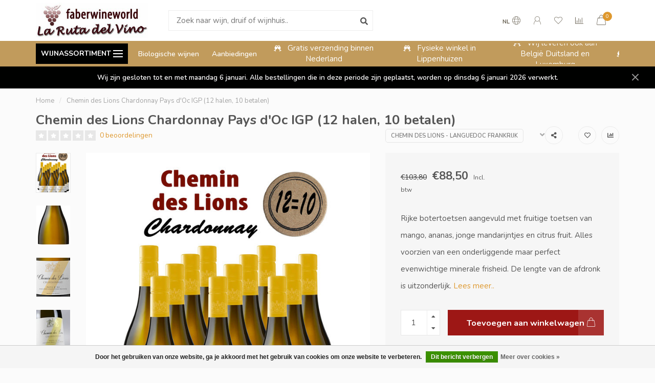

--- FILE ---
content_type: text/html;charset=utf-8
request_url: https://www.faberwineworld.nl/chemin-des-lions-chardonnay-actie.html
body_size: 19159
content:
<!DOCTYPE html>
<html lang="nl">
  <head>
    
    <!--
        
        Theme Nova | v1.5.3.06122201_1_1
        Theme designed and created by Dyvelopment - We are true e-commerce heroes!
        
        For custom Lightspeed eCom work like custom design or development,
        please contact us at www.dyvelopment.com

          _____                  _                                  _   
         |  __ \                | |                                | |  
         | |  | |_   ___   _____| | ___  _ __  _ __ ___   ___ _ __ | |_ 
         | |  | | | | \ \ / / _ \ |/ _ \| '_ \| '_ ` _ \ / _ \ '_ \| __|
         | |__| | |_| |\ V /  __/ | (_) | |_) | | | | | |  __/ | | | |_ 
         |_____/ \__, | \_/ \___|_|\___/| .__/|_| |_| |_|\___|_| |_|\__|
                  __/ |                 | |                             
                 |___/                  |_|                             
    -->
    
    <meta charset="utf-8"/>
<!-- [START] 'blocks/head.rain' -->
<!--

  (c) 2008-2026 Lightspeed Netherlands B.V.
  http://www.lightspeedhq.com
  Generated: 15-01-2026 @ 04:47:08

-->
<link rel="canonical" href="https://www.faberwineworld.nl/chemin-des-lions-chardonnay-actie.html"/>
<link rel="alternate" href="https://www.faberwineworld.nl/index.rss" type="application/rss+xml" title="Nieuwe wijnen toegevoegd aan ons assortiment"/>
<link href="https://cdn.webshopapp.com/assets/cookielaw.css?2025-02-20" rel="stylesheet" type="text/css"/>
<meta name="robots" content="noodp,noydir"/>
<meta name="google-site-verification" content="sHPpxxaHdHyNXzFMh88-Nrqw4XBQfQNAZ1lroKAgKPs"/>
<meta property="og:url" content="https://www.faberwineworld.nl/chemin-des-lions-chardonnay-actie.html?source=facebook"/>
<meta property="og:site_name" content="Faberwineworld"/>
<meta property="og:title" content="Chemin des Lions Chardonnay 12 halen, 10 betalen | Faberwineworld.nl"/>
<meta property="og:description" content="Chemin des Lions Frankrijk koopt u online bij Faberwineworld. Bestel nu extra voordelig de witte chardonnay wijn. 12 halen, 10 betalen en gratis verzending."/>
<meta property="og:image" content="https://cdn.webshopapp.com/shops/331379/files/421685533/chemin-des-lions-languedoc-frankrijk-chemin-des-li.jpg"/>
<!--[if lt IE 9]>
<script src="https://cdn.webshopapp.com/assets/html5shiv.js?2025-02-20"></script>
<![endif]-->
<!-- [END] 'blocks/head.rain' -->
    
        	  	              	    	    	    	    	    	         
        <title>Chemin des Lions Chardonnay 12 halen, 10 betalen | Faberwineworld.nl - Faberwineworld</title>
    
    <meta name="description" content="Chemin des Lions Frankrijk koopt u online bij Faberwineworld. Bestel nu extra voordelig de witte chardonnay wijn. 12 halen, 10 betalen en gratis verzending." />
    <meta name="keywords" content="Chemin, des, Lions, -, Languedoc, Frankrijk, Chemin, des, Lions, Chardonnay, Pays, d&#039;Oc, IGP, (12, halen,, 10, betalen)" />
    
        
    <meta http-equiv="X-UA-Compatible" content="IE=edge">
    <meta name="viewport" content="width=device-width, initial-scale=1.0, maximum-scale=1.0, user-scalable=0">
    <meta name="apple-mobile-web-app-capable" content="yes">
    <meta name="apple-mobile-web-app-status-bar-style" content="black">
    
        	        
		<link rel="preconnect" href="https://cdn.webshopapp.com/">
		<link rel="preconnect" href="https://assets.webshopapp.com">	
    		<link rel="preconnect" href="https://fonts.googleapis.com">
		<link rel="preconnect" href="https://fonts.gstatic.com" crossorigin>
		<link rel="dns-prefetch" href="https://fonts.googleapis.com">
		<link rel="dns-prefetch" href="https://fonts.gstatic.com" crossorigin>
    		<link rel="dns-prefetch" href="https://cdn.webshopapp.com/">
		<link rel="dns-prefetch" href="https://assets.webshopapp.com">	

    <link rel="shortcut icon" href="https://cdn.webshopapp.com/shops/331379/themes/184366/v/1785814/assets/favicon.ico?20250121131423" type="image/x-icon" />
    <script src="https://cdn.webshopapp.com/shops/331379/themes/184366/assets/jquery-1-12-4-min.js?20260101131840"></script>
    
    <script>!navigator.userAgent.match('MSIE 10.0;') || document.write('<script src="https://cdn.webshopapp.com/shops/331379/themes/184366/assets/proto-polyfill.js?20260101131840">\x3C/script>')</script>
    <script>if(navigator.userAgent.indexOf("MSIE ") > -1 || navigator.userAgent.indexOf("Trident/") > -1) { document.write('<script src="https://cdn.webshopapp.com/shops/331379/themes/184366/assets/intersection-observer-polyfill.js?20260101131840">\x3C/script>') }</script>
    
        <link href="//fonts.googleapis.com/css?family=Nunito:400,300,600,700&amp;display=swap" rel="preload" as="style">
    <link href="//fonts.googleapis.com/css?family=Nunito:400,300,600,700&amp;display=swap" rel="stylesheet">
        
    <link rel="preload" href="https://cdn.webshopapp.com/shops/331379/themes/184366/assets/fontawesome-5-min.css?20260101131840" as="style">
    <link rel="stylesheet" href="https://cdn.webshopapp.com/shops/331379/themes/184366/assets/fontawesome-5-min.css?20260101131840">
    
    <link rel="preload" href="https://cdn.webshopapp.com/shops/331379/themes/184366/assets/bootstrap-min.css?20260101131840" as="style">
    <link rel="stylesheet" href="https://cdn.webshopapp.com/shops/331379/themes/184366/assets/bootstrap-min.css?20260101131840">
    
    <link rel="preload" as="script" href="https://cdn.webshopapp.com/assets/gui.js?2025-02-20">
    <script src="https://cdn.webshopapp.com/assets/gui.js?2025-02-20"></script>
    
    <link rel="preload" as="script" href="https://cdn.webshopapp.com/assets/gui-responsive-2-0.js?2025-02-20">
    <script src="https://cdn.webshopapp.com/assets/gui-responsive-2-0.js?2025-02-20"></script>
    
        <link rel="stylesheet" href="https://cdn.webshopapp.com/shops/331379/themes/184366/assets/fancybox-3-5-7-min.css?20260101131840" />
        
    <link rel="preload" href="https://cdn.webshopapp.com/shops/331379/themes/184366/assets/style.css?20260101131840" as="style">
    <link rel="stylesheet" href="https://cdn.webshopapp.com/shops/331379/themes/184366/assets/style.css?20260101131840" />
    
    <!-- User defined styles -->
    <link rel="preload" href="https://cdn.webshopapp.com/shops/331379/themes/184366/assets/settings.css?20260101131840" as="style">
    <link rel="preload" href="https://cdn.webshopapp.com/shops/331379/themes/184366/assets/custom.css?20260101131840" as="style">
    <link rel="stylesheet" href="https://cdn.webshopapp.com/shops/331379/themes/184366/assets/settings.css?20260101131840" />
    <link rel="stylesheet" href="https://cdn.webshopapp.com/shops/331379/themes/184366/assets/custom.css?20260101131840" />
    
    <script>
   var productStorage = {};
   var theme = {};

  </script>    
    <link type="preload" src="https://cdn.webshopapp.com/shops/331379/themes/184366/assets/countdown-min.js?20260101131840" as="script">
    <link type="preload" src="https://cdn.webshopapp.com/shops/331379/themes/184366/assets/swiper-4-min.js?20260101131840" as="script">
    <link type="preload" src="https://cdn.webshopapp.com/shops/331379/themes/184366/assets/swiper-453.js?20260101131840" as="script">
    <link type="preload" src="https://cdn.webshopapp.com/shops/331379/themes/184366/assets/global.js?20260101131840" as="script">
    
            
      </head>
  <body class="layout-custom">
    <div class="body-content"><div class="overlay"><i class="fa fa-times"></i></div><header><div id="header-holder"><div class="container"><div id="header-content"><div class="header-left"><div class="categories-button small scroll scroll-nav hidden-sm hidden-xs hidden-xxs"><div class="nav-icon"><div class="bar1"></div><div class="bar3"></div><span>Menu</span></div></div><div id="mobilenav" class="categories-button small mobile visible-sm visible-xs visible-xxs"><div class="nav-icon"><div class="bar1"></div><div class="bar3"></div></div><span>Menu</span></div><span id="mobilesearch" class="visible-xxs visible-xs visible-sm"><a href="https://www.faberwineworld.nl/"><i class="fa fa-search" aria-hidden="true"></i></a></span><a href="https://www.faberwineworld.nl/" class="logo hidden-sm hidden-xs hidden-xxs"><img class="logo" src="https://cdn.webshopapp.com/shops/331379/themes/184366/v/1221658/assets/logo.png?20250121131423" alt="Faberwineworld.nl | Voor en door wijnliefhebbers"></a></div><div class="header-center"><div class="search hidden-sm hidden-xs hidden-xxs"><form action="https://www.faberwineworld.nl/search/" class="searchform" method="get"><div class="search-holder"><input type="text" class="searchbox white" name="q" placeholder="Zoek naar wijn, druif of wijnhuis.." autocomplete="off"><i class="fa fa-search" aria-hidden="true"></i><i class="fa fa-times clearsearch" aria-hidden="true"></i></div></form><div class="searchcontent hidden-xs hidden-xxs"><div class="searchresults"></div><div class="more"><a href="#" class="search-viewall">Bekijk alle resultaten <span>(0)</span></a></div><div class="noresults">Geen producten gevonden</div></div></div><a href="https://www.faberwineworld.nl/"><img class="logo hidden-lg hidden-md" src="https://cdn.webshopapp.com/shops/331379/themes/184366/v/1221658/assets/logo.png?20250121131423" alt="Faberwineworld.nl | Voor en door wijnliefhebbers"></a></div><div class="header-right text-right"><div class="user-actions hidden-sm hidden-xs hidden-xxs"><a href="#" class="header-link" data-fancy="fancy-locale-holder" data-fancy-type="flyout" data-tooltip title="Taal & Valuta" data-placement="bottom"><span class="current-lang">NL</span><i class="nova-icon nova-icon-globe"></i></a><a href="https://www.faberwineworld.nl/account/" class="account header-link" data-fancy="fancy-account-holder" data-tooltip title="Mijn account" data-placement="bottom"><!-- <img src="https://cdn.webshopapp.com/shops/331379/themes/184366/assets/icon-user.svg?20260101131840" alt="My account" class="icon"> --><i class="nova-icon nova-icon-user"></i></a><a href="https://www.faberwineworld.nl/account/wishlist/" class="header-link" data-tooltip title="Verlanglijst" data-placement="bottom" data-fancy="fancy-account-holder"><i class="nova-icon nova-icon-heart"></i></a><a href="" class="header-link compare" data-fancy="fancy-compare-holder" data-fancy-type="flyout" data-tooltip title="Vergelijk" data-placement="bottom"><i class="nova-icon nova-icon-chart"></i></a><div class="fancy-box flyout fancy-compare-holder"><div class="fancy-compare"><div class="row"><div class="col-md-12"><h4>Vergelijk producten</h4></div><div class="col-md-12"><p>U heeft nog geen producten toegevoegd.</p></div></div></div></div><div class="fancy-box flyout fancy-locale-holder"><div class="fancy-locale"><div class=""><label for="">Kies uw taal</label><div class="flex-container middle"><div class="flex-col"><span class="flags nl"></span></div><div class="flex-col flex-grow-1"><select id="" class="fancy-select" onchange="document.location=this.options[this.selectedIndex].getAttribute('data-url')"><option lang="nl" title="Nederlands" data-url="https://www.faberwineworld.nl/go/product/127485748" selected="selected">Nederlands</option></select></div></div></div><div class="margin-top-half"><label for="">Kies uw valuta</label><div class="flex-container middle"><div class="flex-col"><span><strong>€</strong></span></div><div class="flex-col flex-grow-1"><select id="" class="fancy-select" onchange="document.location=this.options[this.selectedIndex].getAttribute('data-url')"><option data-url="https://www.faberwineworld.nl/session/currency/eur/" selected="selected">EUR</option></select></div></div></div></div></div></div><a href="https://www.faberwineworld.nl/cart/" class="cart header-link" data-fancy="fancy-cart-holder"><div class="cart-icon"><i class="nova-icon nova-icon-shopping-bag"></i><span id="qty" class="highlight-bg cart-total-qty shopping-bag">0</span></div></a></div></div></div></div><div class="cf"></div><div class="subheader-holder"><div class="container"><div class="subheader"><nav class="subheader-nav hidden-sm hidden-xs hidden-xxs"><div class="categories-button main">
          Wijnassortiment
          <div class="nav-icon"><div class="bar1"></div><div class="bar2"></div><div class="bar3"></div></div></div><div class="nav-main-holder"><ul class="nav-main"><li class="nav-main-item"><a href="https://www.faberwineworld.nl/selecteer-uw-wijn/" class="nav-main-item-name has-subs"><img src="https://cdn.webshopapp.com/shops/331379/files/398947649/35x35x1/image.jpg">
                                            Selecteer uw wijn
            </a><ul class="nav-main-sub full-width mega level-1"><li><div class="nav-main-sub-item-holder"><div class="container"><div class="row"><div class="col-md-3 nav-main-sub-item"><h5 class="nav-main-item category-title"><a href="https://www.faberwineworld.nl/selecteer-uw-wijn/alle-landen/">Alle Landen</a></h5><ul class="nav-mega-sub level-2"><li><a href="https://www.faberwineworld.nl/selecteer-uw-wijn/alle-landen/argentinie/">Argentinië</a></li><li><a href="https://www.faberwineworld.nl/selecteer-uw-wijn/alle-landen/australie/">Australië</a></li><li><a href="https://www.faberwineworld.nl/selecteer-uw-wijn/alle-landen/chili/">Chili</a></li><li><a href="https://www.faberwineworld.nl/selecteer-uw-wijn/alle-landen/duitsland/">Duitsland</a></li><li><a href="https://www.faberwineworld.nl/selecteer-uw-wijn/alle-landen/frankrijk/">Frankrijk</a></li><li><a href="https://www.faberwineworld.nl/selecteer-uw-wijn/alle-landen/italie/">Italië</a></li><li><a href="https://www.faberwineworld.nl/selecteer-uw-wijn/alle-landen/nieuw-zeeland/">Nieuw Zeeland</a></li><li><a href="https://www.faberwineworld.nl/selecteer-uw-wijn/alle-landen/oostenrijk/">Oostenrijk</a></li><li><a href="https://www.faberwineworld.nl/selecteer-uw-wijn/alle-landen/portugal/">Portugal</a></li><li><a href="https://www.faberwineworld.nl/selecteer-uw-wijn/alle-landen/spanje/">Spanje</a></li><li><a href="https://www.faberwineworld.nl/selecteer-uw-wijn/alle-landen/verenigde-staten/">Verenigde Staten</a></li><li><a href="https://www.faberwineworld.nl/selecteer-uw-wijn/alle-landen/zuid-afrika/">Zuid Afrika</a></li></ul></div><div class="col-md-3 nav-main-sub-item"><h5 class="nav-main-item category-title"><a href="https://www.faberwineworld.nl/selecteer-uw-wijn/wijnsoort/">Wijnsoort</a></h5><ul class="nav-mega-sub level-2"><li><a href="https://www.faberwineworld.nl/selecteer-uw-wijn/wijnsoort/rode-wijn/">Rode wijn</a></li><li><a href="https://www.faberwineworld.nl/selecteer-uw-wijn/wijnsoort/witte-wijn/">Witte wijn</a></li><li><a href="https://www.faberwineworld.nl/selecteer-uw-wijn/wijnsoort/rose-wijn/">Rose wijn</a></li></ul></div><div class="col-md-3 nav-main-sub-item"><h5 class="nav-main-item category-title"><a href="https://www.faberwineworld.nl/selecteer-uw-wijn/bubbels/">Bubbels</a></h5><ul class="nav-mega-sub level-2"><li><a href="https://www.faberwineworld.nl/selecteer-uw-wijn/bubbels/cava/">Cava</a></li><li><a href="https://www.faberwineworld.nl/selecteer-uw-wijn/bubbels/champagne/">Champagne</a></li><li><a href="https://www.faberwineworld.nl/selecteer-uw-wijn/bubbels/prosecco/">Prosecco</a></li><li><a href="https://www.faberwineworld.nl/selecteer-uw-wijn/bubbels/overige-bubbels/">Overige Bubbels</a></li></ul></div><div class="col-md-3 nav-main-sub-item"><h5 class="nav-main-item category-title"><a href="https://www.faberwineworld.nl/selecteer-uw-wijn/overige-wijnsoorten/">Overige wijnsoorten</a></h5><ul class="nav-mega-sub level-2"><li><a href="https://www.faberwineworld.nl/selecteer-uw-wijn/overige-wijnsoorten/gedistilleerd/">Gedistilleerd</a></li><li><a href="https://www.faberwineworld.nl/selecteer-uw-wijn/overige-wijnsoorten/aperitieven-dessertwijn/">Aperitieven/Dessertwijn</a></li><li><a href="https://www.faberwineworld.nl/selecteer-uw-wijn/overige-wijnsoorten/wijn-proefpakketten/">Wijn - Proefpakketten</a></li><li><a href="https://www.faberwineworld.nl/selecteer-uw-wijn/overige-wijnsoorten/port/">Port</a></li><li><a href="https://www.faberwineworld.nl/selecteer-uw-wijn/overige-wijnsoorten/sherry/">Sherry</a></li></ul></div><div class="cf"></div></div></div></div></li></ul></li><li class="nav-main-item"><a href="https://www.faberwineworld.nl/favorieten/" class="nav-main-item-name has-subs"><img src="https://cdn.webshopapp.com/shops/331379/files/399142187/35x35x1/image.jpg">
                                            Favorieten
            </a><ul class="nav-main-sub full-width mega level-1"><li><div class="nav-main-sub-item-holder"><div class="container"><div class="row"><div class="col-md-3 nav-main-sub-item"><h5 class="nav-main-item category-title"><a href="https://www.faberwineworld.nl/favorieten/favorieten/">Favorieten</a></h5><ul class="nav-mega-sub level-2"><li><a href="https://www.faberwineworld.nl/favorieten/favorieten/top-3-rose-wijn/">Top 3 Rosé wijn</a></li><li><a href="https://www.faberwineworld.nl/favorieten/favorieten/top-3-rode-wijn/">Top 3 Rode wijn</a></li><li><a href="https://www.faberwineworld.nl/favorieten/favorieten/top-3-witte-wijn/">Top 3 Witte wijn</a></li><li><a href="https://www.faberwineworld.nl/favorieten/favorieten/exclusief-bij-faberwineworld/">Exclusief bij Faberwineworld</a></li><li><a href="https://www.faberwineworld.nl/favorieten/favorieten/asperge-wijnen/">Asperge wijnen</a></li><li><a href="https://www.faberwineworld.nl/favorieten/favorieten/wijn-relatiegeschenk/">Wijn relatiegeschenk</a></li><li><a href="https://www.faberwineworld.nl/favorieten/favorieten/nieuwe-wijnen/">Nieuwe wijnen</a></li><li><a href="https://www.faberwineworld.nl/favorieten/favorieten/voorjaarswijnen/">Voorjaarswijnen</a></li><li><a href="https://www.faberwineworld.nl/favorieten/favorieten/alcoholvrije-wijnen/">Alcoholvrije wijnen</a></li></ul></div></div></div></div></li></ul></li><li class="nav-main-item"><a href="https://www.faberwineworld.nl/aanbiedingen/" class="nav-main-item-name"><img src="https://cdn.webshopapp.com/shops/331379/files/399141387/35x35x1/image.jpg">
                                            Aanbiedingen
            </a></li><li class="nav-main-item"><a href="https://www.faberwineworld.nl/eigen-import/" class="nav-main-item-name"><img src="https://cdn.webshopapp.com/shops/331379/files/399429856/35x35x1/image.jpg">
                                            Eigen import
            </a></li><li class="nav-main-item"><a href="https://www.faberwineworld.nl/huiswijnen/" class="nav-main-item-name"><img src="https://cdn.webshopapp.com/shops/331379/files/399430186/35x35x1/image.jpg">
                                            Huiswijnen
            </a></li><li class="nav-main-item"><a href="https://www.faberwineworld.nl/biologische-wijnen/" class="nav-main-item-name"><img src="https://cdn.webshopapp.com/shops/331379/files/400894727/35x35x1/image.jpg">
                                            Biologische wijnen
            </a></li><li class="nav-main-item"><a href="https://www.faberwineworld.nl/wijnverpakkingen/" class="nav-main-item-name"><img src="https://cdn.webshopapp.com/shops/331379/files/399431972/35x35x1/image.jpg">
                                            Wijnverpakkingen
            </a></li><li class="nav-main-item"><a href="https://www.faberwineworld.nl/mocca-dor-koffiebonen/" class="nav-main-item-name"><img src="https://cdn.webshopapp.com/shops/331379/files/414979351/35x35x1/image.jpg">
                                            Mocca d&#039;Or Koffiebonen
            </a></li><li class="nav-main-item"><a href="https://www.faberwineworld.nl/blogs/blijf-geinformeerd/" class="nav-main-item-name"><img src="https://cdn.webshopapp.com/shops/331379/files/472822550/35x35x1/image.jpg">
                                		                              
              Blog
            </a></li></ul></div></nav><div class="subheader-links hidden-sm hidden-xs hidden-xxs"><a href="https://www.faberwineworld.nl/biologische-wijnen/" target="">Biologische wijnen</a><a href="https://www.faberwineworld.nl/aanbiedingen/" target="">Aanbiedingen</a></div><div class="subheader-usps"><div class="usps-slider-holder" style="width:100%;"><div class="swiper-container usps-header with-header"><div class="swiper-wrapper"><div class="swiper-slide usp-block"><div><i class="fas fa-glass-cheers"></i> Staffelkorting tot wel 10%
          </div></div><div class="swiper-slide usp-block"><div><i class="fas fa-glass-cheers"></i> Gratis verzending binnen Nederland
          </div></div><div class="swiper-slide usp-block"><div><i class="fas fa-glass-cheers"></i> Fysieke winkel in Lippenhuizen
          </div></div><div class="swiper-slide usp-block"><div><i class="fas fa-glass-cheers"></i> Wij leveren ook aan België Duitsland en Luxemburg
          </div></div></div></div></div></div></div></div></div><div class="subnav-dimmed"></div><div id="notification" ><a href="https://www.faberwineworld.nl/service/openingstijden-winkel">Wij zijn gesloten tot en met maandag 6 januari. Alle bestellingen die in deze periode zijn geplaatst, worden op dinsdag 6 januari 2026 verwerkt.</a><div class="x x-small" id="close-notification"></div></div></header><div class="breadcrumbs"><div class="container"><div class="row"><div class="col-md-12"><a href="https://www.faberwineworld.nl/" title="Home">Home</a><span><span class="seperator">/</span><a href="https://www.faberwineworld.nl/chemin-des-lions-chardonnay-actie.html"><span>Chemin des Lions Chardonnay Pays d&#039;Oc IGP (12 halen, 10 betalen)</span></a></span></div></div></div></div><div class="addtocart-sticky"><div class="container"><div class="flex-container marginless middle"><img src="https://cdn.webshopapp.com/shops/331379/files/421685533/42x42x2/image.jpg" alt="" class="max-size"><h5 class="title hidden-xs hidden-xxs">Chemin des Lions Chardonnay Pays d&#039;Oc IGP (12 halen, 10 betalen)</h5><div class="sticky-price"><span class="price-old">€103,80</span><span class="price">€88,50</span></div><a href="https://www.faberwineworld.nl/cart/add/253537790/" class="button quick-cart smaall-button" data-title="Chemin des Lions Chardonnay Pays d&#039;Oc IGP (12 halen, 10 betalen)" data-price="€88,50" data-variant="" data-image="https://cdn.webshopapp.com/shops/331379/files/421685533/650x750x2/image.jpg">Toevoegen aan winkelwagen</a><a href="https://www.faberwineworld.nl/account/wishlistAdd/127485748/?variant_id=253537790" class="button lined sticky-wishlist hidden-xs hidden-xxs" data-tooltip data-original-title="Aan verlanglijst toevoegen" data-placement="bottom"><i class="nova-icon nova-icon-heart"></i></a></div></div></div><div class="container productpage"><div class="row"><div class="col-md-12"><div class="product-title hidden-xxs hidden-xs hidden-sm"><div class=""><h1 class="">Chemin des Lions Chardonnay Pays d&#039;Oc IGP (12 halen, 10 betalen) </h1></div><div class="row"><div class="col-md-7"><div class="title-appendix"><div class="reviewscore"><span class="stars"><i class="fa fa-star empty" aria-hidden="true"></i><i class="fa fa-star empty" aria-hidden="true"></i><i class="fa fa-star empty" aria-hidden="true"></i><i class="fa fa-star empty" aria-hidden="true"></i><i class="fa fa-star empty" aria-hidden="true"></i></span><a href="#reviews" data-scrollview-id="reviews" data-scrollview-offset="150" class="highlight-txt hidden-xxs hidden-xs hidden-sm">0 beoordelingen</a></div></div></div><div class="col-md-5"><div class="title-appendix"><a href="https://www.faberwineworld.nl/brands/chemin-des-lions-languedoc-frankrijk/" class="brand-button rounded margin-right-10">Chemin des Lions - Languedoc Frankrijk</a><div class="wishlist text-right"><a href="https://www.faberwineworld.nl/account/wishlistAdd/127485748/?variant_id=253537790" class="margin-right-10" data-tooltip title="Aan verlanglijst toevoegen"><i class="far fa-heart"></i></a><a href="https://www.faberwineworld.nl/compare/add/253537790/" class="compare" data-tooltip title="Toevoegen om te vergelijken" data-compare="253537790"><i class="fas fa-chart-bar"></i></a></div><div class="share dropdown-holder"><a href="#" class="share-toggle" data-toggle="dropdown" data-tooltip title="Deel dit product"><i class="fa fa-share-alt"></i></a><div class="content dropdown-content dropdown-right"><a onclick="return !window.open(this.href,'Chemin des Lions Chardonnay Pays d&#039;Oc IGP (12 halen, 10 betalen)', 'width=500,height=500')" target="_blank" href="https://www.facebook.com/sharer/sharer.php?u=https%3A%2F%2Fwww.faberwineworld.nl%2Fchemin-des-lions-chardonnay-actie.html" class="facebook"><i class="fab fa-facebook-square"></i></a><a onclick="return !window.open(this.href,'Chemin des Lions Chardonnay Pays d&#039;Oc IGP (12 halen, 10 betalen)', 'width=500,height=500')" target="_blank" href="https://twitter.com/home?status=chemin-des-lions-chardonnay-actie.html" class="twitter"><i class="fab fa-twitter-square"></i></a><a onclick="return !window.open(this.href,'Chemin des Lions Chardonnay Pays d&#039;Oc IGP (12 halen, 10 betalen)', 'width=500,height=500')" target="_blank" href="https://pinterest.com/pin/create/button/?url=https://www.faberwineworld.nl/chemin-des-lions-chardonnay-actie.html&media=https://cdn.webshopapp.com/shops/331379/files/421685533/image.jpg&description=Rijke%20botertoetsen%20aangevuld%20met%20fruitige%20toetsen%20van%20mango%2C%20ananas%2C%20jonge%20mandarijntjes%20en%20citrus%20fruit.%20Alles%20voorzien%20van%20een%20onderliggende%20maar%20perfect%20evenwichtige%20minerale%20frisheid.%20De%20lengte%20van%20de%20afdronk%20is%20uitzonderlijk." class="pinterest"><i class="fab fa-pinterest-square"></i></a></div></div></div></div></div></div></div></div><div class="content-box"><div class="row"><div class="col-md-1 hidden-sm hidden-xs hidden-xxs thumbs-holder vertical"><div class="thumbs vertical" style="margin-top:0;"><div class="swiper-container swiper-container-vert swiper-productthumbs" style="height:100%; width:100%;"><div class="swiper-wrapper"><div class="swiper-slide swiper-slide-vert active"><img src="https://cdn.webshopapp.com/shops/331379/files/421685533/65x75x1/chemin-des-lions-chardonnay-pays-doc-igp-12-halen.jpg" alt="" class="img-responsive"></div><div class="swiper-slide swiper-slide-vert"><img src="https://cdn.webshopapp.com/shops/331379/files/421685372/65x75x1/chemin-des-lions-chardonnay-pays-doc-igp-12-halen.jpg" alt="" class="img-responsive"></div><div class="swiper-slide swiper-slide-vert"><img src="https://cdn.webshopapp.com/shops/331379/files/421685375/65x75x1/chemin-des-lions-chardonnay-pays-doc-igp-12-halen.jpg" alt="" class="img-responsive"></div><div class="swiper-slide swiper-slide-vert"><img src="https://cdn.webshopapp.com/shops/331379/files/421685373/65x75x1/chemin-des-lions-chardonnay-pays-doc-igp-12-halen.jpg" alt="" class="img-responsive"></div></div></div></div></div><div class="col-sm-6 productpage-left"><div class="row"><div class="col-md-12"><div class="product-image-holder" id="holder"><div class="swiper-container swiper-productimage product-image"><div class="swiper-wrapper"><div class="swiper-slide zoom" data-src="https://cdn.webshopapp.com/shops/331379/files/421685533/chemin-des-lions-chardonnay-pays-doc-igp-12-halen.jpg" data-fancybox="product-images"><img height="750" width="650" src="https://cdn.webshopapp.com/shops/331379/files/421685533/650x750x2/chemin-des-lions-chardonnay-pays-doc-igp-12-halen.jpg" class="img-responsive" data-src-zoom="https://cdn.webshopapp.com/shops/331379/files/421685533/chemin-des-lions-chardonnay-pays-doc-igp-12-halen.jpg" alt="Chemin des Lions Chardonnay Pays d&#039;Oc IGP (12 halen, 10 betalen)"></div><div class="swiper-slide zoom" data-src="https://cdn.webshopapp.com/shops/331379/files/421685372/chemin-des-lions-chardonnay-pays-doc-igp-12-halen.jpg" data-fancybox="product-images"><img data-src="https://cdn.webshopapp.com/shops/331379/files/421685372/650x750x2/chemin-des-lions-chardonnay-pays-doc-igp-12-halen.jpg" class="swiper-lazy img-responsive" data-src-zoom="https://cdn.webshopapp.com/shops/331379/files/421685372/chemin-des-lions-chardonnay-pays-doc-igp-12-halen.jpg" alt="Chemin des Lions Chardonnay Pays d&#039;Oc IGP (12 halen, 10 betalen)"></div><div class="swiper-slide zoom" data-src="https://cdn.webshopapp.com/shops/331379/files/421685375/chemin-des-lions-chardonnay-pays-doc-igp-12-halen.jpg" data-fancybox="product-images"><img data-src="https://cdn.webshopapp.com/shops/331379/files/421685375/650x750x2/chemin-des-lions-chardonnay-pays-doc-igp-12-halen.jpg" class="swiper-lazy img-responsive" data-src-zoom="https://cdn.webshopapp.com/shops/331379/files/421685375/chemin-des-lions-chardonnay-pays-doc-igp-12-halen.jpg" alt="Chemin des Lions Chardonnay Pays d&#039;Oc IGP (12 halen, 10 betalen)"></div><div class="swiper-slide zoom" data-src="https://cdn.webshopapp.com/shops/331379/files/421685373/chemin-des-lions-chardonnay-pays-doc-igp-12-halen.jpg" data-fancybox="product-images"><img data-src="https://cdn.webshopapp.com/shops/331379/files/421685373/650x750x2/chemin-des-lions-chardonnay-pays-doc-igp-12-halen.jpg" class="swiper-lazy img-responsive" data-src-zoom="https://cdn.webshopapp.com/shops/331379/files/421685373/chemin-des-lions-chardonnay-pays-doc-igp-12-halen.jpg" alt="Chemin des Lions Chardonnay Pays d&#039;Oc IGP (12 halen, 10 betalen)"></div></div></div><a href="https://www.faberwineworld.nl/account/wishlistAdd/127485748/?variant_id=253537790" class="mobile-wishlist visible-sm visible-xs visible-xxs"><i class="nova-icon nova-icon-heart"></i></a></div><div class="swiper-pagination swiper-pagination-image hidden-md hidden-lg"></div></div></div></div><div class="col-md-5 col-sm-6 productpage-right"><div class="row visible-xxs visible-xs visible-sm"><div class="col-md-12"><div class="mobile-pre-title"><a href="https://www.faberwineworld.nl/brands/chemin-des-lions-languedoc-frankrijk/" class="brand-button rounded margin-right-10">Chemin des Lions - Languedoc Frankrijk</a></div><div class="mobile-title"><h4>Chemin des Lions Chardonnay Pays d&#039;Oc IGP (12 halen, 10 betalen)</h4></div></div></div><!-- start offer wrapper --><div class="offer-holder"><div class="row "><div class="col-md-12"><div class="product-price"><div class="row"><div class="col-xs-6"><span class="price-old margin-right-10">€103,80</span><span class="price margin-right-10">€88,50</span><span class="price-strict">Incl. btw</span></div></div></div></div></div><div class="row rowmargin"><div class="col-md-12"><div class="product-description"><p>
              Rijke botertoetsen aangevuld met fruitige toetsen van mango, ananas, jonge mandarijntjes en citrus fruit. Alles voorzien van een onderliggende maar perfect evenwichtige minerale frisheid. De lengte van de afdronk is uitzonderlijk.
                            <a href="#information" data-scrollview-id="information" data-scrollview-offset="190">Lees meer..</a></p></div></div></div><form action="https://www.faberwineworld.nl/cart/add/253537790/" id="product_configure_form" method="post"><div class="row margin-top" style="display:none;"><div class="col-md-12"><div class="productform variant-blocks"><input type="hidden" name="bundle_id" id="product_configure_bundle_id" value=""></div></div></div><div class="row"><div class="col-md-12 rowmargin"><div class="addtocart-holder"><div class="qty"><input type="text" name="quantity" class="quantity qty-fast" value="1"><span class="qtyadd"><i class="fa fa-caret-up"></i></span><span class="qtyminus"><i class="fa fa-caret-down"></i></span></div><div class="addtocart"><button type="submit" name="addtocart" class="btn-addtocart quick-cart button button-cta" data-vid="253537790" data-title="Chemin des Lions Chardonnay Pays d&#039;Oc IGP (12 halen, 10 betalen)" data-variant="" data-price="€88,50" data-image="https://cdn.webshopapp.com/shops/331379/files/421685533/650x750x2/image.jpg">
                Toevoegen aan winkelwagen <span class="icon-holder"><i class="nova-icon nova-icon-shopping-bag"></i></span></button></div></div></div></div></form></div><!-- end offer wrapper --><div class="flex-container middle margin-top-half"><div class="flex-col flex-grow-1"><div class="product-deliverytime"><div class="deliverytime-icon"><svg version="1.1" id="truck-icon" xmlns="http://www.w3.org/2000/svg" xmlns:xlink="http://www.w3.org/1999/xlink" x="0px" y="0px"
	 viewBox="0 0 512 512" width="36" xml:space="preserve"><g><g><path d="M476.158,231.363l-13.259-53.035c3.625-0.77,6.345-3.986,6.345-7.839v-8.551c0-18.566-15.105-33.67-33.67-33.67h-60.392
			V110.63c0-9.136-7.432-16.568-16.568-16.568H50.772c-9.136,0-16.568,7.432-16.568,16.568V256c0,4.427,3.589,8.017,8.017,8.017
			c4.427,0,8.017-3.589,8.017-8.017V110.63c0-0.295,0.239-0.534,0.534-0.534h307.841c0.295,0,0.534,0.239,0.534,0.534v145.372
			c0,4.427,3.589,8.017,8.017,8.017c4.427,0,8.017-3.589,8.017-8.017v-9.088h94.569c0.008,0,0.014,0.002,0.021,0.002
			c0.008,0,0.015-0.001,0.022-0.001c11.637,0.008,21.518,7.646,24.912,18.171h-24.928c-4.427,0-8.017,3.589-8.017,8.017v17.102
			c0,13.851,11.268,25.119,25.119,25.119h9.086v35.273h-20.962c-6.886-19.883-25.787-34.205-47.982-34.205
			s-41.097,14.322-47.982,34.205h-3.86v-60.393c0-4.427-3.589-8.017-8.017-8.017c-4.427,0-8.017,3.589-8.017,8.017v60.391H192.817
			c-6.886-19.883-25.787-34.205-47.982-34.205s-41.097,14.322-47.982,34.205H50.772c-0.295,0-0.534-0.239-0.534-0.534v-17.637
			h34.739c4.427,0,8.017-3.589,8.017-8.017s-3.589-8.017-8.017-8.017H8.017c-4.427,0-8.017,3.589-8.017,8.017
			s3.589,8.017,8.017,8.017h26.188v17.637c0,9.136,7.432,16.568,16.568,16.568h43.304c-0.002,0.178-0.014,0.355-0.014,0.534
			c0,27.996,22.777,50.772,50.772,50.772s50.772-22.776,50.772-50.772c0-0.18-0.012-0.356-0.014-0.534h180.67
			c-0.002,0.178-0.014,0.355-0.014,0.534c0,27.996,22.777,50.772,50.772,50.772c27.995,0,50.772-22.776,50.772-50.772
			c0-0.18-0.012-0.356-0.014-0.534h26.203c4.427,0,8.017-3.589,8.017-8.017v-85.511C512,251.989,496.423,234.448,476.158,231.363z
			 M375.182,144.301h60.392c9.725,0,17.637,7.912,17.637,17.637v0.534h-78.029V144.301z M375.182,230.881v-52.376h71.235
			l13.094,52.376H375.182z M144.835,401.904c-19.155,0-34.739-15.583-34.739-34.739s15.584-34.739,34.739-34.739
			c19.155,0,34.739,15.583,34.739,34.739S163.99,401.904,144.835,401.904z M427.023,401.904c-19.155,0-34.739-15.583-34.739-34.739
			s15.584-34.739,34.739-34.739c19.155,0,34.739,15.583,34.739,34.739S446.178,401.904,427.023,401.904z M495.967,299.29h-9.086
			c-5.01,0-9.086-4.076-9.086-9.086v-9.086h18.171V299.29z"/></g></g><g><g><path d="M144.835,350.597c-9.136,0-16.568,7.432-16.568,16.568c0,9.136,7.432,16.568,16.568,16.568
			c9.136,0,16.568-7.432,16.568-16.568C161.403,358.029,153.971,350.597,144.835,350.597z"/></g></g><g><g><path d="M427.023,350.597c-9.136,0-16.568,7.432-16.568,16.568c0,9.136,7.432,16.568,16.568,16.568
			c9.136,0,16.568-7.432,16.568-16.568C443.591,358.029,436.159,350.597,427.023,350.597z"/></g></g><g><g><path d="M332.96,316.393H213.244c-4.427,0-8.017,3.589-8.017,8.017s3.589,8.017,8.017,8.017H332.96
			c4.427,0,8.017-3.589,8.017-8.017S337.388,316.393,332.96,316.393z"/></g></g><g><g><path d="M127.733,282.188H25.119c-4.427,0-8.017,3.589-8.017,8.017s3.589,8.017,8.017,8.017h102.614
			c4.427,0,8.017-3.589,8.017-8.017S132.16,282.188,127.733,282.188z"/></g></g><g><g><path d="M278.771,173.37c-3.13-3.13-8.207-3.13-11.337,0.001l-71.292,71.291l-37.087-37.087c-3.131-3.131-8.207-3.131-11.337,0
			c-3.131,3.131-3.131,8.206,0,11.337l42.756,42.756c1.565,1.566,3.617,2.348,5.668,2.348s4.104-0.782,5.668-2.348l76.96-76.96
			C281.901,181.576,281.901,176.501,278.771,173.37z"/></g></g><g></g><g></g><g></g><g></g><g></g><g></g><g></g><g></g><g></g><g></g><g></g><g></g><g></g><g></g><g></g></svg></div><div class="deliverytime-content">
                        	Levering 2-3 werkdagen, indien niet voorradig volgt nalevering z.s.m.
                      </div></div></div></div><div class="row rowmargin"><div class="col-md-12"><div class="productpage-usps"><ul><li><i class="fas fa-glass-cheers"></i><h4>Staffelkorting tot wel 10%</h4> Naar mate u meer flessen bestelt loopt uw voordeel op</li><li><i class="fas fa-glass-cheers"></i><h4>Gratis verzending binnen Nederland</h4> Geen verzendkosten bij minimale besteding van €45,- incl. BTW</li><li class="seperator"></li><li><i class="fas fa-glass-cheers"></i><h4>Fysieke winkel in Lippenhuizen</h4> Eigen proeflokaal - weet wat u koopt !</li><li><i class="fas fa-glass-cheers"></i><h4>Wij leveren ook in</h4> België Duitsland en Luxemburg</li></ul></div></div></div></div></div><div class="row margin-top-50 product-details"><div class="col-md-7 info-left"><!--<div class="product-details-nav hidden-xxs hidden-xs hidden-sm"><a href="#information" class="button-txt" data-scrollview-id="information" data-scrollview-offset="190">Beschrijving</a><a href="#specifications" class="button-txt" data-scrollview-id="specifications" data-scrollview-offset="150">Specificaties</a><a href="#reviews" class="button-txt" data-scrollview-id="reviews" data-scrollview-offset="150">Reviews</a></div>--><div class="product-info active" id="information"><h4 class="block-title ">
		      Proefnotitie  &amp;  wijnhuis informatie
    		</h4><div class="content block-content active"><p>Rijke botertoetsen aangevuld met fruitige toetsen van mango, ananas, jonge mandarijntjes en citrus fruit. Alles voorzien van een onderliggende maar perfect evenwichtige minerale frisheid. De lengte van de afdronk is uitzonderlijk.</p><p>De bijzondere wijnen van Chemin des Lions zijn vernoemd naar de ‘Chemins’, de paden tussen de wijnranken. De wijnboer loopt tussen de ranken door waar hij de wijngaarden inspecteert en de druiven proeft op optimale rijpheid. Deze wijngaarden liggen ideaal gesitueerd bij de ‘Golfe du Lion’, een zeebaai in het noordwesten van de Middellandse zee met een zeer belangrijke maritieme en mediterrane invloed op de wijngaarden. Ze voert koele lucht aan in dit zonovergoten deel van Frankrijk, waardoor de wijnen uiteindelijk verfijnder en eleganter worden. Al met al een uitgelezen (micro-)klimaat voor verrassende wijnen.</p><p>Een houtgerijpte Chardonnay die niet door een overdaad aan vanille verveelt.<br />Rijpe druiven worden geplukt in de wijngaarden rond het dorp Homps, met de mediterrane invloeden van de Golfe du Lion. Tijdens de gisting blijft de wijn gedurende 1 maand bij de most, deze wordt regelmatig geroerd om zo alle verfijnde smaken los te maken. Hieraan dankt deze wijn ook zijn krachtige en rijke smaak. Een rijping op Frans eiken hout volgt om het geheel van smaken te laten trouwen. Een ronduit schitterende Chardonnay.</p><p><strong>De Pays d'Oc</strong></p><p>Strekt zich uit over de vier departementen Pyrénées-Orientales, Aude, Hérault en Gard langs de Franse Middellandse Zeekust. Tweehonderd kilometer strand en een zee van wijngaarden badend in de zon kenmerken het gebied in Languedoc-Roussillon evenals de steile hellingen van de Pyreneeën, beboste valleien, de wilde garrigue, de Langunes (Etangs) en de Middellandse Zee. In dit landschap van natuurlijke rijkdom gedijen de wijnstokken onder ideale omstandigheden, die worden gekenmerkt door het mediterrane klimaat, zilte zeewind en de arme bodems. Als een regio die van nature ideaal is voor wijnbouw, heeft het Pays d`Oc zijn wijngaarden afgestemd op de teelt van verschillende Franse druivensoorten. Deze diversiteit is wat het karakter van Pays d'Oc bepaalt.</p><div class="panel product-accordion-panel collapsible__is-open" data-collapsible-parent=""> </div><div id="shopify-section-product-accordion-specs" class="shopify-section"><div class="page-row page-row__block"><div class="page-row-content page-full"><div class="panel product-accordion-panel collapsible__is-open" data-collapsible-parent=""><article class="panel__content" data-collapsible-target=""><p><strong>Chardonnay</strong> is te typeren als een ware kameleon. Deze druif kan zorgen voor de meest uiteenlopende wijnstijlen. Van knisperend citrus, kalksteen fris in de Chablis tot zwoel, zacht en zalvend vanille in California met houtrijping. De Chardonnay plant red zich op vele plekken in de wereld en levert veel productie op en wijnen die vaak door vrijwel iedereen gewaardeerd worden. Het is dus een kunst om een 'goede' Chardonnay te produceren welk opvalt in zijn smaak. Gelukkig selecteren wij voor u de beste voorbeelden van over de hele wereld.</p></article></div></div></div></div><p><strong>Wijn &amp; spijs</strong></p><p> </p><p><strong>Wijnhuis</strong></p><p>De bijzondere wijnen van Chemin des Lions zijn vernoemd naar de ‘Chemins’, de paden tussen de wijnranken. De wijnboer loopt tussen de ranken door waar hij de wijngaarden inspecteert en de druiven proeft op optimale rijpheid. Deze wijngaarden liggen ideaal gesitueerd bij de ‘Golfe du Lion’, een zeebaai in het noordwesten van de Middellandse zee met een zeer belangrijke maritieme en mediterrane invloed op de wijngaarden. Ze voert koele lucht aan in dit zonovergoten deel van Frankrijk, waardoor de wijnen uiteindelijk verfijnder en eleganter worden. Al met al een uitgelezen (micro-)klimaat voor verrassende wijnen.</p><p>Meer weten over  <a title="Klik hier" href="https://www.lgiwines.com/" target="_blank" rel="noopener"><strong>Wijnmaker Xavier Roger</strong></a></p></div></div><div class="embed-specs-holder" id="specifications"><h4 class="block-title">Specificaties</h4><div class="block-content"><div class="specs"><div class="spec-holder"><div class="row"><div class="col-xs-5 spec-name">
              Voorwaarde
          </div><div class="col-xs-7 spec-value">
                          Aanbieding geldig zolang de voorraad strekt
                      </div></div></div><div class="spec-holder"><div class="row"><div class="col-xs-5 spec-name">
              Wijnhuis
          </div><div class="col-xs-7 spec-value">
                          Chemin des Lions
                      </div></div></div><div class="spec-holder"><div class="row"><div class="col-xs-5 spec-name">
              Produktsoort
          </div><div class="col-xs-7 spec-value">
                          Witte wijn
                      </div></div></div><div class="spec-holder"><div class="row"><div class="col-xs-5 spec-name">
              Voorraad wijn
          </div><div class="col-xs-7 spec-value">
                          Neem contact op voor actuele voorraad, bel 0513 461533
                      </div></div></div><div class="spec-holder"><div class="row"><div class="col-xs-5 spec-name">
              Inhoud doos
          </div><div class="col-xs-7 spec-value">
                          12 flessen a 750ml
                      </div></div></div></div></div></div><div class="product-reviews" id="reviews"><h4 class="block-title">Reviews
        <span class="review-stars small visible-sm visible-xs visible-xxs"><span class="stars"><i class="fa fa-star empty"></i><i class="fa fa-star empty"></i><i class="fa fa-star empty"></i><i class="fa fa-star empty"></i><i class="fa fa-star empty"></i></span></span></h4><div class="block-content"><div class="reviews-header"><div class="reviews-score"><span class="stars"><i class="fa fa-star empty"></i><i class="fa fa-star empty"></i><i class="fa fa-star empty"></i><i class="fa fa-star empty"></i><i class="fa fa-star empty"></i></span>
                          
                            	0 beoordelingen
                            
                            <div class="" style="margin-top:15px;"><a href="" class="button" data-fancy="fancy-review-holder">Je beoordeling toevoegen</a></div></div><div class="reviews-extracted hidden-xs hidden-xxs"><div class="reviews-extracted-block"><i class="fas fa-star"></i><i class="fas fa-star"></i><i class="fas fa-star"></i><i class="fas fa-star"></i><i class="fas fa-star"></i><div class="review-bar gray-bg darker"><div class="fill" style="width:NAN%"></div></div></div><div class="reviews-extracted-block"><i class="fas fa-star"></i><i class="fas fa-star"></i><i class="fas fa-star"></i><i class="fas fa-star"></i><i class="fas fa-star empty"></i><div class="review-bar gray-bg darker"><div class="fill" style="width:NAN%"></div></div></div><div class="reviews-extracted-block"><i class="fas fa-star"></i><i class="fas fa-star"></i><i class="fas fa-star"></i><i class="fas fa-star empty"></i><i class="fas fa-star empty"></i><div class="review-bar gray-bg darker"><div class="fill" style="width:NAN%"></div></div></div><div class="reviews-extracted-block"><i class="fas fa-star"></i><i class="fas fa-star"></i><i class="fas fa-star empty"></i><i class="fas fa-star empty"></i><i class="fas fa-star empty"></i><div class="review-bar gray-bg darker"><div class="fill" style="width:NAN%"></div></div></div><div class="reviews-extracted-block"><i class="fas fa-star"></i><i class="fas fa-star empty"></i><i class="fas fa-star empty"></i><i class="fas fa-star empty"></i><i class="fas fa-star empty"></i><div class="review-bar gray-bg darker"><div class="fill" style="width:NAN%"></div></div></div></div></div><div class="reviews"></div></div></div></div><div class="col-md-5 info-right"><div class="related-products active static-products-holder dynamic-related"data-related-json="https://www.faberwineworld.nl/selecteer-uw-wijn/wijnsoort/witte-wijn/page1.ajax?sort=popular"><h4 class="block-title">Wijnliefhebbers kochten ook ...</h4><div class="products-holder block-content active"><div class="swiper-container swiper-related-products"><div class="swiper-wrapper"></div><div class="button-holder"><div class="swiper-related-prev"><i class="fas fa-chevron-left"></i></div><div class="swiper-related-next"><i class="fas fa-chevron-right"></i></div></div></div></div></div></div></div></div></div><div class="productpage fancy-modal specs-modal-holder"><div class="specs-modal rounded"><div class="x"></div><h4 style="margin-bottom:15px;">Specificaties</h4><div class="specs"><div class="spec-holder"><div class="row"><div class="col-xs-5 spec-name">
              Voorwaarde
          </div><div class="col-xs-7 spec-value">
                          Aanbieding geldig zolang de voorraad strekt
                      </div></div></div><div class="spec-holder"><div class="row"><div class="col-xs-5 spec-name">
              Wijnhuis
          </div><div class="col-xs-7 spec-value">
                          Chemin des Lions
                      </div></div></div><div class="spec-holder"><div class="row"><div class="col-xs-5 spec-name">
              Produktsoort
          </div><div class="col-xs-7 spec-value">
                          Witte wijn
                      </div></div></div><div class="spec-holder"><div class="row"><div class="col-xs-5 spec-name">
              Voorraad wijn
          </div><div class="col-xs-7 spec-value">
                          Neem contact op voor actuele voorraad, bel 0513 461533
                      </div></div></div><div class="spec-holder"><div class="row"><div class="col-xs-5 spec-name">
              Inhoud doos
          </div><div class="col-xs-7 spec-value">
                          12 flessen a 750ml
                      </div></div></div></div></div></div><div class="productpage fancy-modal reviews-modal-holder"><div class="reviews-modal rounded"><div class="x"></div><div class="reviews"><div class="reviews-header"><div class="reviews-score"><h4 style="margin-bottom:10px;">Chemin des Lions Chardonnay Pays d&#039;Oc IGP (12 halen, 10 betalen)</h4><span class="stars"><i class="fa fa-star empty"></i><i class="fa fa-star empty"></i><i class="fa fa-star empty"></i><i class="fa fa-star empty"></i><i class="fa fa-star empty"></i></span>
                          
                            	0 beoordelingen
                            
                          </div><div class="reviews-extracted hidden-xs hidden-xxs"><div class="reviews-extracted-block"><i class="fas fa-star"></i><i class="fas fa-star"></i><i class="fas fa-star"></i><i class="fas fa-star"></i><i class="fas fa-star"></i><div class="review-bar gray-bg darker"><div class="fill" style="width:NAN%"></div></div></div><div class="reviews-extracted-block"><i class="fas fa-star"></i><i class="fas fa-star"></i><i class="fas fa-star"></i><i class="fas fa-star"></i><i class="fas fa-star empty"></i><div class="review-bar gray-bg darker"><div class="fill" style="width:NAN%"></div></div></div><div class="reviews-extracted-block"><i class="fas fa-star"></i><i class="fas fa-star"></i><i class="fas fa-star"></i><i class="fas fa-star empty"></i><i class="fas fa-star empty"></i><div class="review-bar gray-bg darker"><div class="fill" style="width:NAN%"></div></div></div><div class="reviews-extracted-block"><i class="fas fa-star"></i><i class="fas fa-star"></i><i class="fas fa-star empty"></i><i class="fas fa-star empty"></i><i class="fas fa-star empty"></i><div class="review-bar gray-bg darker"><div class="fill" style="width:NAN%"></div></div></div><div class="reviews-extracted-block"><i class="fas fa-star"></i><i class="fas fa-star empty"></i><i class="fas fa-star empty"></i><i class="fas fa-star empty"></i><i class="fas fa-star empty"></i><div class="review-bar gray-bg darker"><div class="fill" style="width:NAN%"></div></div></div></div></div><div class="reviews"></div></div></div></div><div class="fancy-box fancy-review-holder"><div class="fancy-review"><div class="container"><div class="row"><div class="col-md-12"><h4>Beoordeel Chemin des Lions - Languedoc Frankrijk Chemin des Lions Chardonnay Pays d&#039;Oc IGP (12 halen, 10 betalen)</h4><p>Rijke botertoetsen aangevuld met fruitige toetsen van mango, ananas, jonge mandarijntjes en citrus f..</p></div><div class="col-md-12 margin-top"><form action="https://www.faberwineworld.nl/account/reviewPost/127485748/" method="post" id="form_add_review"><input type="hidden" name="key" value="84cdc3b967debeb96cceed5a7e6c27c5"><label for="score">Score</label><select class="fancy-select" name="score" id="score"><option value="1">1 Ster</option><option value="2">2 Ster(ren)</option><option value="3">3 Ster(ren)</option><option value="4">4 Ster(ren)</option><option value="5" selected>5 Ster(ren)</option></select><label for="review_name" class="margin-top-half">Naam</label><input type="text" name="name" placeholder="Naam"><label for="review" class="margin-top-half">Beschrijving</label><textarea id="review" class="" name="review" placeholder="Beoordelen" style="width:100%;"></textarea><button type="submit" class="button"><i class="fa fa-edit"></i> Toevoegen</button></form></div></div></div></div></div><!-- [START] 'blocks/body.rain' --><script>
(function () {
  var s = document.createElement('script');
  s.type = 'text/javascript';
  s.async = true;
  s.src = 'https://www.faberwineworld.nl/services/stats/pageview.js?product=127485748&hash=2672';
  ( document.getElementsByTagName('head')[0] || document.getElementsByTagName('body')[0] ).appendChild(s);
})();
</script><!-- Global site tag (gtag.js) - Google Analytics --><script async src="https://www.googletagmanager.com/gtag/js?id=G-HNRE1C9H97"></script><script>
    window.dataLayer = window.dataLayer || [];
    function gtag(){dataLayer.push(arguments);}

        gtag('consent', 'default', {"ad_storage":"granted","ad_user_data":"granted","ad_personalization":"granted","analytics_storage":"granted"});
    
    gtag('js', new Date());
    gtag('config', 'G-HNRE1C9H97', {
        'currency': 'EUR',
                'country': 'NL'
    });

        gtag('event', 'view_item', {"items":[{"item_id":253537790,"item_name":"Chemin des Lions Chardonnay Pays d'Oc IGP (12 halen, 10 betalen)","currency":"EUR","item_brand":"Chemin des Lions - Languedoc Frankrijk","item_variant":"Standaard","price":88.5,"quantity":1,"item_category":"Frankrijk","item_category2":"Selecteer uw wijn","item_category3":"Alle Landen","item_category4":"Wijnsoort","item_category5":"Witte wijn","item_category6":"Aanbiedingen"}],"currency":"EUR","value":88.5});
    </script><div class="wsa-cookielaw">
      Door het gebruiken van onze website, ga je akkoord met het gebruik van cookies om onze website te verbeteren.
    <a href="https://www.faberwineworld.nl/cookielaw/optIn/" class="wsa-cookielaw-button wsa-cookielaw-button-green" rel="nofollow" title="Dit bericht verbergen">Dit bericht verbergen</a><a href="https://www.faberwineworld.nl/service/privacy-policy/" class="wsa-cookielaw-link" rel="nofollow" title="Meer over cookies">Meer over cookies &raquo;</a></div><!-- [END] 'blocks/body.rain' --><div class="newsletter gray-bg"><h3><i class="fa fa-paper-plane" aria-hidden="true"></i> Abonneer je op onze nieuwsbrief
        </h3><div class="newsletter-sub">Blijf op de hoogte van de laatste wijnweetjes, wijnproeverijen en aanbiedingen.</div><form action="https://www.faberwineworld.nl/account/newsletter/" method="post" id="form-newsletter"><input type="hidden" name="key" value="84cdc3b967debeb96cceed5a7e6c27c5" /><div class="input"><input type="email" name="email" id="emailaddress" value="" placeholder="E-mailadres" /></div><span class="submit button-bg" onclick="$('#form-newsletter').submit();"><i class="fa fa-envelope"></i> Abonneer</span></form></div><footer class=""><div class="container footer"><div class="row"><div class="col-md-3 col-sm-6 company-info rowmargin p-compact"><img src="https://cdn.webshopapp.com/shops/331379/themes/184366/v/1221862/assets/logo-footer.png?20250121131423" class="footer-logo" alt="Faberwineworld" loading="lazy"><p class="contact-description">Wij verkopen geen alcohol onder de 18 jaar ! <br><br>Faberwineworld staat ingeschreven bij<br>de KvK onder nummer 87660415</p><p class="info"><i class="fas fa-map-marker-alt"></i> Buorsterwyk 1<br>
          8408 HZ<br>
          Lippenhuizen, Friesland
        </p><p class="info"><i class="fa fa-phone"></i> +31 513 461533</p><p class="info"><i class="fab fa-whatsapp"></i> +31 6 11228138</p><p class="info"><i class="fa fa-envelope"></i><a href="/cdn-cgi/l/email-protection#89e0e7efe6c9efe8ebecfbfee0e7ecfee6fbe5eda7e7e5"><span class="__cf_email__" data-cfemail="046d6a626b446265666176736d6a61736b7668602a6a68">[email&#160;protected]</span></a></p><div class="socials"><ul><li><a href="https://www.facebook.com/faberwineworld" target="_blank" class="social-fb"><i class="fab fa-facebook-f"></i></a></li><li><a href="https://www.instagram.com/" target="_blank" class="social-insta"><i class="fab fa-instagram" aria-hidden="true"></i></a></li><li><a href="https://www.faberwineworld.nl/index.rss" target="_blank" class="social-rss"><i class="fa fa-rss" aria-hidden="true"></i></a></li></ul></div></div><div class="col-md-3 col-sm-6 widget rowmargin"></div><div class="visible-sm"><div class="cf"></div></div><div class="col-md-3 col-sm-6 rowmargin"><h3>Informatie</h3><ul><li><a href="https://www.faberwineworld.nl/service/about/" title="Over ons">Over ons</a></li><li><a href="https://www.faberwineworld.nl/service/leeftijdscheck/" title="Leeftijdscontrole bij online verkoop">Leeftijdscontrole bij online verkoop</a></li><li><a href="https://www.faberwineworld.nl/service/openingstijden-winkel/" title="Openingstijden winkel">Openingstijden winkel</a></li><li><a href="https://www.faberwineworld.nl/service/general-terms-conditions/" title="Leveringsvoorwaarden">Leveringsvoorwaarden</a></li><li><a href="https://www.faberwineworld.nl/service/disclaimer/" title="Disclaimer">Disclaimer</a></li><li><a href="https://www.faberwineworld.nl/service/privacy-policy/" title="Privacy Policy">Privacy Policy</a></li><li><a href="https://www.faberwineworld.nl/service/payment-methods/" title="Betaalmethoden">Betaalmethoden</a></li><li><a href="https://www.faberwineworld.nl/service/shipping-returns/" title="Hoe te bestellen &amp; retourneren">Hoe te bestellen &amp; retourneren</a></li><li><a href="https://www.faberwineworld.nl/service/" title="Klantenservice">Klantenservice</a></li></ul></div><div class="col-md-3 col-sm-6 rowmargin"><h3>Mijn account</h3><ul><li><a href="https://www.faberwineworld.nl/account/information/" title="Account informatie">Account informatie</a></li><li><a href="https://www.faberwineworld.nl/account/orders/" title="Mijn bestellingen">Mijn bestellingen</a></li><li><a href="https://www.faberwineworld.nl/account/wishlist/" title="Mijn verlanglijst">Mijn verlanglijst</a></li><li><a href="https://www.faberwineworld.nl/compare/" title="Vergelijk">Vergelijk</a></li><li><a href="https://www.faberwineworld.nl/collection/" title="Alle producten">Alle producten</a></li></ul></div></div></div><div class="footer-bottom gray-bg"><div class="payment-icons-holder payment-icons-custom "><a target="_blank" href="https://www.faberwineworld.nl/service/payment-methods/" title="iDEAL" class="payment-icons light ideal-icon"><img src="https://static.pay.nl/payment_profile_brands/100x100/1.png" class="payment-icon-img" alt="iDEAL" title="iDEAL"></a><a target="_blank" href="https://www.faberwineworld.nl/service/payment-methods/" title="WERO" class="payment-icons light wero-icon"><img src="https://static.pay.nl/payment_profile_brands/100x100/363.png" class="payment-icon-img" alt="WERO" title="WERO"></a><a target="_blank" href="https://www.faberwineworld.nl/service/payment-methods/" title="Bancontact" class="payment-icons light bancontact-icon"><img src="https://static.pay.nl/payment_profile_brands/100x100/2.png" class="payment-icon-img" alt="Bancontact" title="Bancontact"></a><a target="_blank" href="https://www.faberwineworld.nl/service/payment-methods/" title="Payconiq" class="payment-icons light payconiq-icon"><img src="https://static.pay.nl/payment_profile_brands/100x100/138.png" class="payment-icon-img" alt="Payconiq" title="Payconiq "></a><a target="_blank" href="https://www.faberwineworld.nl/service/payment-methods/" title="Pay by Bank" class="payment-icons light paybybank-icon"><img src="https://static.pay.nl/payment_profile_brands/100x100/258.png" class="payment-icon-img" alt="Pay by Bank" title="Pay by Bank"></a><a target="_blank" href="https://www.faberwineworld.nl/service/payment-methods/" title="SEPA Bankoverschrijving" class="payment-icons light sepa-icon"><img src="https://static.pay.nl/payment_profile_brands/100x100/12.png" class="payment-icon-img" alt="SEPA Bankoverschrijving" title="SEPA Bankoverschrijving"></a><a target="_blank" href="https://www.faberwineworld.nl/service/payment-methods/" title="Google Wallet" class="payment-icons light googlewallet-icon"><img src="https://static.pay.nl/payment_profile_brands/100x100/176.png" class="payment-icon-img" alt="Google Wallet" title="Google Wallet"></a><a target="_blank" href="https://www.faberwineworld.nl/service/payment-methods/" title="Apple Pay" class="payment-icons light applepay-icon"><img src="https://static.pay.nl/payment_profile_brands/100x100/114.png" class="payment-icon-img" alt="Apple Pay" title="Apple Pay"></a><a target="_blank" href="https://www.faberwineworld.nl/service/payment-methods/" title="EPS Uberweisung" class="payment-icons light eps-icon"><img src="https://static.pay.nl/payment_profile_brands/100x100/79.png" class="payment-icon-img" alt="EPS Uberweisung" title="EPS Uberweisung"></a><a target="_blank" href="https://www.faberwineworld.nl/service/payment-methods/" title="Visa" class="payment-icons light visa-icon"><img src="https://static.pay.nl/payment_profile_brands/100x100/228.png" class="payment-icon-img" alt="Visa" title="Visa"></a><a target="_blank" href="https://www.faberwineworld.nl/service/payment-methods/" title="Mastercard" class="payment-icons light mastercard-icon"><img src="https://static.pay.nl/payment_profile_brands/100x100/8.png" class="payment-icon-img" alt="Mastercard" title="Mastercard"></a></div><div class="copyright"><p>
      © Copyright 2026 Faberwineworld - Powered by       <a href="https://www.lightspeedhq.nl/" title="Lightspeed" target="_blank">Lightspeed</a>  
                    -  <a href="https://www.dyvelopment.com/nl/lightspeed/design/" title="dyvelopment" target="_blank">Lightspeed design</a> by <a href="https://www.dyvelopment.com/nl/" title="dyvelopment" target="_blank">Dyvelopment</a></p></div></div></footer></div><div class="dimmed full"></div><div class="dimmed flyout"></div><!-- <div class="modal-bg"></div> --><div class="quickshop-holder"><div class="quickshop-inner"><div class="quickshop-modal body-bg rounded"><div class="x"></div><div class="left"><div class="product-image-holder"><div class="swiper-container swiper-quickimage product-image"><div class="swiper-wrapper"></div></div></div><div class="arrow img-arrow-left"><i class="fa fa-angle-left"></i></div><div class="arrow img-arrow-right"><i class="fa fa-angle-right"></i></div><div class="stock"></div></div><div class="right productpage"><div class="brand"></div><div class="title"></div><div class="description"></div><form id="quickshop-form" method="post" action=""><div class="content rowmargin"></div><div class="bottom rowmargin"><div class="addtocart-holder"><div class="qty"><input type="text" name="quantity" class="quantity qty-fast" value="1"><span class="qtyadd"><i class="fa fa-caret-up"></i></span><span class="qtyminus"><i class="fa fa-caret-down"></i></span></div><div class="addtocart"><button type="submit" name="addtocart" class="btn-addtocart button button-cta">Toevoegen aan winkelwagen <span class="icon-holder"><i class="nova-icon nova-icon-shopping-bag"></i></button></div></div></div></form></div></div></div></div><div class="fancy-box fancy-account-holder"><div class="fancy-account"><div class="container"><div class="row"><div class="col-md-12"><h4>Inloggen</h4></div><div class="col-md-12"><form action="https://www.faberwineworld.nl/account/loginPost/" method="post" id="form_login"><input type="hidden" name="key" value="84cdc3b967debeb96cceed5a7e6c27c5"><input type="email" name="email" placeholder="E-mailadres"><input type="password" name="password" placeholder="Wachtwoord"><button type="submit" class="button">Inloggen</button><a href="#" class="button facebook" rel="nofollow" onclick="gui_facebook('/account/loginFacebook/?return=https://www.faberwineworld.nl/'); return false;"><i class="fab fa-facebook"></i> Login with Facebook</a><a class="forgot-pass text-right" href="https://www.faberwineworld.nl/account/password/">Wachtwoord vergeten?</a></form></div></div><div class="row rowmargin80"><div class="col-md-12"><h4>Account aanmaken</h4></div><div class="col-md-12"><p>Door een account aan te maken in deze winkel kunt u het betalingsproces sneller doorlopen, meerdere adressen opslaan, bestellingen bekijken en volgen en meer.</p><a href="https://www.faberwineworld.nl/account/register/" class="button">Registreren</a></div></div><div class="row rowmargin"><div class="col-md-12 text-center"><a target="_blank" href="https://www.faberwineworld.nl/service/payment-methods/" title="Contant" class="payment-icons dark icon-payment-cash"></a><a target="_blank" href="https://www.faberwineworld.nl/service/payment-methods/" title="Pinnen" class="payment-icons dark icon-payment-pi"></a></div></div></div></div></div><div class="fancy-box fancy-cart-holder"><div class="fancy-cart"><div class="x small"></div><div class="contents"><div class="row"><div class="col-md-12"><h4>Recent toegevoegd</h4></div><div class="col-md-12"><p>U heeft geen artikelen in uw winkelwagen</p></div><div class="col-md-12 text-right"><span class="margin-right-10">Totaal incl. btw:</span><strong style="font-size:1.1em;">€0,00</strong></div><div class="col-md-12 visible-lg visible-md visible-sm margin-top"><a href="https://www.faberwineworld.nl/cart/" class="button inverted">Bekijk winkelwagen (0)</a><a href="https://www.faberwineworld.nl/checkout/" class="button">Doorgaan naar afrekenen</a></div><div class="col-md-12 margin-top hidden-lg hidden-md hidden-sm"><a href="" class="button inverted" onclick="clearFancyBox(); return false;">Ga verder met winkelen</a><a href="https://www.faberwineworld.nl/cart/" class="button">Bekijk winkelwagen (0)</a></div><div class="col-md-12 margin-top-half"><div class="freeshipping-bar"><div class="icon"><i class="fas fa-truck"></i></div>
                  	Bestel nog voor <span>€45,00</span> en de verzending is gratis
                                  </div></div></div><div class="row rowmargin"><div class="col-md-12 text-center"><div class="payment-icons-holder payment-icons-custom p-0"><a target="_blank" href="https://www.faberwineworld.nl/service/payment-methods/" title="iDEAL" class="payment-icons dark ideal-icon"><img src="https://static.pay.nl/payment_profile_brands/100x100/1.png" class="payment-icon-img" alt="iDEAL" title="iDEAL"></a><a target="_blank" href="https://www.faberwineworld.nl/service/payment-methods/" title="WERO" class="payment-icons dark wero-icon"><img src="https://static.pay.nl/payment_profile_brands/100x100/363.png" class="payment-icon-img" alt="WERO" title="WERO"></a><a target="_blank" href="https://www.faberwineworld.nl/service/payment-methods/" title="Bancontact" class="payment-icons dark bancontact-icon"><img src="https://static.pay.nl/payment_profile_brands/100x100/2.png" class="payment-icon-img" alt="Bancontact" title="Bancontact"></a><a target="_blank" href="https://www.faberwineworld.nl/service/payment-methods/" title="Payconiq" class="payment-icons dark payconiq-icon"><img src="https://static.pay.nl/payment_profile_brands/100x100/138.png" class="payment-icon-img" alt="Payconiq" title="Payconiq "></a><a target="_blank" href="https://www.faberwineworld.nl/service/payment-methods/" title="Pay by Bank" class="payment-icons dark paybybank-icon"><img src="https://static.pay.nl/payment_profile_brands/100x100/258.png" class="payment-icon-img" alt="Pay by Bank" title="Pay by Bank"></a><a target="_blank" href="https://www.faberwineworld.nl/service/payment-methods/" title="SEPA Bankoverschrijving" class="payment-icons dark sepa-icon"><img src="https://static.pay.nl/payment_profile_brands/100x100/12.png" class="payment-icon-img" alt="SEPA Bankoverschrijving" title="SEPA Bankoverschrijving"></a><a target="_blank" href="https://www.faberwineworld.nl/service/payment-methods/" title="Google Wallet" class="payment-icons dark googlewallet-icon"><img src="https://static.pay.nl/payment_profile_brands/100x100/176.png" class="payment-icon-img" alt="Google Wallet" title="Google Wallet"></a><a target="_blank" href="https://www.faberwineworld.nl/service/payment-methods/" title="Apple Pay" class="payment-icons dark applepay-icon"><img src="https://static.pay.nl/payment_profile_brands/100x100/114.png" class="payment-icon-img" alt="Apple Pay" title="Apple Pay"></a><a target="_blank" href="https://www.faberwineworld.nl/service/payment-methods/" title="EPS Uberweisung" class="payment-icons dark eps-icon"><img src="https://static.pay.nl/payment_profile_brands/100x100/79.png" class="payment-icon-img" alt="EPS Uberweisung" title="EPS Uberweisung"></a><a target="_blank" href="https://www.faberwineworld.nl/service/payment-methods/" title="Visa" class="payment-icons dark visa-icon"><img src="https://static.pay.nl/payment_profile_brands/100x100/228.png" class="payment-icon-img" alt="Visa" title="Visa"></a><a target="_blank" href="https://www.faberwineworld.nl/service/payment-methods/" title="Mastercard" class="payment-icons dark mastercard-icon"><img src="https://static.pay.nl/payment_profile_brands/100x100/8.png" class="payment-icon-img" alt="Mastercard" title="Mastercard"></a></div></div></div></div></div></div><div class="cart-popup-holder"><div class="cart-popup rounded body-bg"><div class="x body-bg" onclick="clearModals();"></div><div class="message-bar success margin-top hidden-xs hidden-xxs"><div class="icon"><i class="fas fa-check"></i></div><span class="message"></span></div><div class="message-bar-mobile-success visible-xs visible-xxs"></div><div class="flex-container seamless middle margin-top"><div class="flex-item col-50 text-center current-product-holder"><div class="current-product"><div class="image"></div><div class="content margin-top-half"><div class="title"></div><div class="variant-title"></div><div class="price margin-top-half"></div></div></div><div class="proceed-holder"><div class="proceed margin-top"><a href="https://www.faberwineworld.nl/chemin-des-lions-chardonnay-actie.html" class="button lined margin-right-10" onclick="clearModals(); return false;">Ga verder met winkelen</a><a href="https://www.faberwineworld.nl/cart/" class="button">Bekijk winkelwagen</a></div></div></div><div class="flex-item right col-50 hidden-sm hidden-xs hidden-xxs"><div class="cart-popup-recent"><h4>Recent toegevoegd</h4><div class="sum text-right"><span>Totaal incl. btw:</span><span class="total"><strong>€0,00</strong></span></div></div><div class="margin-top text-center"><a target="_blank" href="https://www.faberwineworld.nl/service/payment-methods/" title="Contant" class="payment-icons dark icon-payment-cash"></a><a target="_blank" href="https://www.faberwineworld.nl/service/payment-methods/" title="Pinnen" class="payment-icons dark icon-payment-pi"></a></div></div></div></div></div><script data-cfasync="false" src="/cdn-cgi/scripts/5c5dd728/cloudflare-static/email-decode.min.js"></script><script type="text/javascript" src="https://cdn.webshopapp.com/shops/331379/themes/184366/assets/jquery-zoom-min.js?20260101131840"></script><script src="https://cdn.webshopapp.com/shops/331379/themes/184366/assets/bootstrap-3-3-7-min.js?20260101131840"></script><script type="text/javascript" src="https://cdn.webshopapp.com/shops/331379/themes/184366/assets/countdown-min.js?20260101131840"></script><script type="text/javascript" src="https://cdn.webshopapp.com/shops/331379/themes/184366/assets/swiper-4-min.js?20260101131840"></script><!--     <script type="text/javascript" src="https://cdn.webshopapp.com/shops/331379/themes/184366/assets/swiper-453.js?20260101131840"></script> --><script type="text/javascript" src="https://cdn.webshopapp.com/shops/331379/themes/184366/assets/global.js?20260101131840"></script><script>
	$(document).ready(function()
  {
    $("a.youtube").YouTubePopUp();
  
    if( $(window).width() < 768 )
    {
      var stickyVisible = false;
      var elem = $('.addtocart-sticky');
      
      var observer = new IntersectionObserver(function(entries)
      {
        if(entries[0].isIntersecting === true)
        {
          if( stickyVisible )
          {
          	elem.removeClass('mobile-visible');
          	stickyVisible = false;
          }
        }
        else
        {
          if( !stickyVisible )
          {
          	elem.addClass('mobile-visible');
          	stickyVisible = true;
          }
        }
      }, { threshold: [0] });
      
      if( document.querySelector(".addtocart") !== null )
      {
      	observer.observe(document.querySelector(".addtocart"));
      }
    }
    else
    {
      var stickyVisible = false;
      
      function checkStickyAddToCart()
      {
        if( $('.addtocart-holder').length > 1 )
        {
          var distance = $('.addtocart-holder').offset().top;
          var elem = $('.addtocart-sticky');

          if ( $(window).scrollTop() >= distance )
          {
            if( !stickyVisible )
            {
              elem.addClass('visible');
              elem.fadeIn(100);
              stickyVisible = true;
            }

          }
          else
          {
            if( stickyVisible )
            {
              elem.removeClass('visible');
              elem.fadeOut(100);
              stickyVisible = false;
            }
          }

          setTimeout(checkStickyAddToCart, 50);
        }
      }

      checkStickyAddToCart();
    }
  
  if( $(window).width() > 767 && theme.settings.product_mouseover_zoom )
  {
    /* Zoom on hover image */
  	$('.zoom').zoom({touch:false});
  }
     
    //====================================================
    // Product page images
    //====================================================
    var swiperProdImage = new Swiper('.swiper-productimage', {
      lazy: true,      
      pagination: {
        el: '.swiper-pagination-image',
        clickable: true,
      },
			on: {
				lazyImageReady: function()
        {
          $('.productpage .swiper-lazy.swiper-lazy-loaded').animate({opacity: 1}, 300);
        },
      }
    });
    
    var swiperThumbs = new Swiper('.swiper-productthumbs', {
      direction: 'vertical', 
      navigation: {
      	nextEl: '.thumb-arrow-bottom',
      	prevEl: '.thumb-arrow-top',
      },
      mousewheelControl:true,
      mousewheelSensitivity:2,
      spaceBetween: 10,
      slidesPerView: 5
    });
    
  	$('.swiper-productthumbs img').on('click', function()
		{
      var itemIndex = $(this).parent().index();

      $('.swiper-productthumbs .swiper-slide').removeClass('active');
      $(this).parent().addClass('active');
      swiperProdImage.slideTo(itemIndex);
      swiperProdImage.update(true);
  	});
		//====================================================
    // End product page images
    //====================================================
    
    if( $('.related-product-look .related-variants').length > 0 )
    {
      $('.related-product-look .related-variants').each( function()
			{
        var variantsBlock = $(this);
        
      	$.get( $(this).attr('data-json'), function(data)
      	{
          var product = data.product;
          
          if( product.variants == false )
          {
            $(this).remove();
          }
          else
          {
            variantsBlock.append('<select name="variant" id="variants-'+product.id+'" class="fancy-select"></select>');
            
            console.log(product.variants);
            
            $.each( product.variants, function(key, val)
          	{
              console.log(val);
              $('#variants-'+product.id).append('<option value="'+val.id+'">'+val.title+' - '+parsePrice(val.price.price)+'</option>');
            });
            
            $('#variants-'+product.id).on('change', function()
						{
              variantsBlock.parent().attr('action', theme.url.addToCart+$(this).val()+'/');
              //alert( $(this).val() );
            });
          }
          
          variantsBlock.parent().attr('action', theme.url.addToCart+product.vid+'/');
        });
      });
    }    
    
    //====================================================
    // Product options
    //====================================================
        
    //====================================================
    // Product variants
    //====================================================
        
    
    $('.bundle-buy-individual').on('click', function(e)
    {      
      var button = $(this);
      var buttonHtml = button.html();
      var bid = $(this).attr('data-bid');
      var pid = $(this).attr('data-pid');
      
      var vid = $('input[name="bundle_products['+bid+']['+pid+']"]').val();
      
      var addToCartUrl = theme.url.addToCart;
      
      if( !theme.settings.live_add_to_cart )
      {
        console.log('Live add to cart disabled, goto URL');
        document.location = addToCartUrl+vid+'/';
        return false;
      }
      else if( !theme.shop.ssl && theme.shop.cart_redirect_back )
      {
        console.log('ssl disabled, cart redirects back to prev page - URL protocol changed to http');
        addToCartUrl = addToCartUrl.replace('https:', 'http:');
      }
      else if( !theme.shop.ssl && !theme.shop.cart_redirect_back )
      {
        console.log('ssl disabled, cart DOES NOT redirect back to prev page - bail and goto URL');
        document.location = addToCartUrl+vid+'/';
        return false;
      }
      
      if( button[0].hasAttribute('data-vid'))
      {
        vid = button.attr('data-vid');
      }
      
      $(this).html('<i class="fa fa-spinner fa-spin"></i>');
      
      $.get( addToCartUrl+vid+'/', function()
      {
        
      }).done( function(data)
      {
        console.log(data);
        
        var $data = $(data);
        
        button.html( buttonHtml );
        var messages = $data.find('div[class*="messages"] ul');
        var message = messages.first('li').text();
        var messageHtml = messages.first('li').html();
        
        var themeMessage = new themeMessageParser(data);
        themeMessage.render();
      });
            
      e.preventDefault();
    });
     
    $('body').on('click', '.live-message .success', function()
		{
      $(this).slideUp(300, function()
      {
        $(this).remove();
      });
    });
     
     
     //============================================================
     //
     //============================================================
     var swiperRelatedProducts = new Swiper('.swiper-related-products', {
       slidesPerView: 2.2,
       observeParents: true,
       observer: true,
       breakpoints: {
        1400: {
          slidesPerView: 2,
          spaceBetween: 15,
        },
        850: {
          slidesPerView: 2,
        	spaceBetween: 15,
        }
      },
			spaceBetween: 15,
      navigation: {
      	nextEl: '.swiper-related-next',
        prevEl: '.swiper-related-prev',
      },
       slidesPerGroup: 2,
    });
     
     
		if( theme.settings.enable_auto_related_products )
    {
      function getDynamicRelatedProducts(jsonUrl, retry)
      {
        $.get(jsonUrl, function( data )
        {
          /*if( data.products.length <= 1 )
          {
            console.log('not a collection template');
            console.log(data);
            return true;
          }*/
          
          console.log('Dynamic related products:');
          console.log(data);
          console.log(data.products.length);
                      
          if( data.products.length <= 1 && retry <= 1 )
          {
            var changeUrl = jsonUrl.split('/');
    				changeUrl.pop();
            changeUrl.pop();
    				
            var newUrl = changeUrl.join('/');
            console.log(newUrl+'/page1.ajax?format=json');
            getDynamicRelatedProducts(newUrl+'/page1.ajax?format=json', retry++);
            console.log('retrying');
            return true;
          }

          var relatedLimit = 5;
          for( var i=0; i<data.products.length; i++ )
          {
            if( data.products[i].id != 127485748 )
            {
            var productBlock = new productBlockParser(data.products[i]);
            productBlock.setInSlider(true);

            $('.swiper-related-products .swiper-wrapper').append( productBlock.render() );
            }
            else
            {
              relatedLimit++
            }

            if( i >= relatedLimit)
              break;
          }
          parseCountdownProducts();

          swiperRelatedProducts.update();
        });
      }
      
      if( $('[data-related-json]').length > 0 )
      {
        getDynamicRelatedProducts($('[data-related-json]').attr('data-related-json'), 0);
      }
    }
     
		$('.bundle-product [data-bundle-pid]').on('click', function(e)
		{
      e.preventDefault();
      var pid = $(this).attr('data-bundle-pid');
      var bid = $(this).attr('data-bundle-id');
      $('.bundle-configure[data-bundle-id="'+bid+'"][data-bundle-pid="'+pid+'"]').fadeIn();
		});
     
		$('.bundle-configure button, .bundle-configure .close').on('click', function(e)
		{
      e.preventDefault();
      $(this).closest('.bundle-configure').fadeOut();
		});
     
		$('h4.block-title').on('click', function()
		{
       if( $(window).width() < 788 )
       {
         $(this).parent().toggleClass('active');
         $(this).parent().find('.block-content').slideToggle();
       }
		});
  });
</script><script type="text/javascript" src="https://cdn.webshopapp.com/shops/331379/themes/184366/assets/fancybox-3-5-7-min.js?20260101131840"></script><script>

    theme.settings = {
    reviewsEnabled: true,
    notificationEnabled: true,
    notification: 'betaalknop',
    freeShippingEnabled: true,
    quickShopEnabled: true,
    quickorder_enabled: true,
    product_block_white: true,
    sliderTimeout: 9000,
    variantBlocksEnabled: true,
    hoverSecondImageEnabled: true,
    navbarDimBg: true,
    navigationMode: 'button',
    boxed_product_grid_blocks_with_border: true,
    show_product_brands: true,
    show_product_description: true,
    enable_auto_related_products: true,
    showProductBrandInGrid: false,
    showProductReviewsInGrid: true,
    showProductFullTitle: false,
    showRelatedInCartPopup: true,
    productGridTextAlign: 'left',
    shadowOnHover: true,
    product_mouseover_zoom: false,
    collection_pagination_mode: 'live',
    logo: 'https://cdn.webshopapp.com/shops/331379/themes/184366/v/1221658/assets/logo.png?20250121131423',
		logoMobile: false,
    subheader_usp_default_amount: 3,
    dealDisableExpiredSale: true,
    keep_stock: false,
  	filters_position: 'sidebar',
    yotpo_id: '',
    cart_icon: 'shopping-bag',
    live_add_to_cart: true,
    enable_cart_flyout: true,
    enable_cart_quick_checkout: true,
    productgrid_enable_reviews: true,
    show_amount_of_products_on_productpage: false
  };

  theme.images = {
    ratio: 'portrait',
    imageSize: '325x375x2',
    thumbSize: '65x75x2',
  }

  theme.shop = {
    id: 331379,
    domain: 'https://www.faberwineworld.nl/',
    currentLang: 'Nederlands',
    currencySymbol: '€',
    currencyTitle: 'eur',
		currencyCode: 'EUR',
    b2b: false,
    pageKey: '84cdc3b967debeb96cceed5a7e6c27c5',
    serverTime: 'Jan 15, 2026 04:47:08 +0100',
    getServerTime: function getServerTime()
    {
      return new Date(theme.shop.serverTime);
    },
    currencyConverter: 1.000000,
    template: 'pages/product.rain',
    legalMode: 'normal',
    pricePerUnit: true,
    checkout: {
      stayOnPage: true,
    },
    breadcrumb:
		{
      title: '',
    },
    ssl: true,
    cart_redirect_back: false,
    wish_list: true,
  };
                                              
	theme.page = {
    compare_amount: 0,
    account: false,
  };

  theme.url = {
    shop: 'https://www.faberwineworld.nl/',
    domain: 'https://www.faberwineworld.nl/',
    static: 'https://static.webshopapp.com/shops/331379/',
    search: 'https://www.faberwineworld.nl/search/',
    cart: 'https://www.faberwineworld.nl/cart/',
    checkout: 'https://www.faberwineworld.nl/checkout/',
    //addToCart: 'https://www.faberwineworld.nl/cart/add/',
    addToCart: 'https://www.faberwineworld.nl/cart/add/',
    gotoProduct: 'https://www.faberwineworld.nl/go/product/',
  };
                               
	  theme.collection = false;
  
  theme.text = {
    continueShopping: 'Ga verder met winkelen',
    proceedToCheckout: 'Doorgaan naar afrekenen',
    viewProduct: 'Bekijk product',
    addToCart: 'Toevoegen aan winkelwagen',
    noInformationFound: 'Geen informatie gevonden',
    view: 'Bekijken',
    moreInfo: 'Meer info',
    checkout: 'Bestellen',
    close: 'Sluiten',
    navigation: 'Navigatie',
    inStock: 'Op voorraad',
    outOfStock: 'Niet op voorraad',
    freeShipping: '',
    amountToFreeShipping: '',
    amountToFreeShippingValue: parseFloat(45),
    backorder: ' Op bestelling',
    search: 'Zoek naar wijn, druif of wijnhuis',
    tax: 'Incl. btw',
    exclShipping: 'Excl. <a href="https://www.faberwineworld.nl/service/shipping-returns/" target="_blank">Verzendkosten</a>',
    customizeProduct: 'Product aanpassen',
    expired: 'Expired',
    dealExpired: 'Actie verlopen',
    compare: 'Vergelijk',
    wishlist: 'Verlanglijst',
    cart: 'Winkelwagen',
    SRP: 'AVP',
    inclVAT: 'Incl. btw',
    exclVAT: 'Excl. btw',
    unitPrice: 'Stukprijs',
    lastUpdated: 'Laatst bijgewerkt',
    onlinePricesMayDiffer: 'Prijzen online en in de winkel kunnen verschillen',
    countdown: {
      labels: ['Years', 'Months ', 'Weeks', 'Dagen', 'Uur', 'Minuten', 'Seconden'],
      labels1: ['Jaar', 'Maand ', 'Week', 'Dag', 'Hour', 'Minute', 'Second'],
    },
    chooseLanguage: 'Kies uw taal',
    chooseCurrency: 'Kies uw valuta',
    loginOrMyAccount: 'Inloggen',
    validFor: 'Geldig voor',
    pts: 'punten',
    apply: 'Toepassen',
  }
    
  theme.navigation = {
    "items": [
      {
        "title": "Home",
        "url": "https://www.faberwineworld.nl/",
        "subs": false,
      },{
        "title": "Selecteer uw wijn",
        "url": "https://www.faberwineworld.nl/selecteer-uw-wijn/",
        "subs":  [{
            "title": "Alle Landen",
        		"url": "https://www.faberwineworld.nl/selecteer-uw-wijn/alle-landen/",
            "subs":  [{
                "title": "Argentinië",
                "url": "https://www.faberwineworld.nl/selecteer-uw-wijn/alle-landen/argentinie/",
                "subs": false,
              },{
                "title": "Australië",
                "url": "https://www.faberwineworld.nl/selecteer-uw-wijn/alle-landen/australie/",
                "subs": false,
              },{
                "title": "Chili",
                "url": "https://www.faberwineworld.nl/selecteer-uw-wijn/alle-landen/chili/",
                "subs": false,
              },{
                "title": "Duitsland",
                "url": "https://www.faberwineworld.nl/selecteer-uw-wijn/alle-landen/duitsland/",
                "subs": false,
              },{
                "title": "Frankrijk",
                "url": "https://www.faberwineworld.nl/selecteer-uw-wijn/alle-landen/frankrijk/",
                "subs": false,
              },{
                "title": "Italië",
                "url": "https://www.faberwineworld.nl/selecteer-uw-wijn/alle-landen/italie/",
                "subs": false,
              },{
                "title": "Nieuw Zeeland",
                "url": "https://www.faberwineworld.nl/selecteer-uw-wijn/alle-landen/nieuw-zeeland/",
                "subs": false,
              },{
                "title": "Oostenrijk",
                "url": "https://www.faberwineworld.nl/selecteer-uw-wijn/alle-landen/oostenrijk/",
                "subs": false,
              },{
                "title": "Portugal",
                "url": "https://www.faberwineworld.nl/selecteer-uw-wijn/alle-landen/portugal/",
                "subs": false,
              },{
                "title": "Spanje",
                "url": "https://www.faberwineworld.nl/selecteer-uw-wijn/alle-landen/spanje/",
                "subs": false,
              },{
                "title": "Verenigde Staten",
                "url": "https://www.faberwineworld.nl/selecteer-uw-wijn/alle-landen/verenigde-staten/",
                "subs": false,
              },{
                "title": "Zuid Afrika",
                "url": "https://www.faberwineworld.nl/selecteer-uw-wijn/alle-landen/zuid-afrika/",
                "subs": false,
              },],
          },{
            "title": "Wijnsoort",
        		"url": "https://www.faberwineworld.nl/selecteer-uw-wijn/wijnsoort/",
            "subs":  [{
                "title": "Rode wijn",
                "url": "https://www.faberwineworld.nl/selecteer-uw-wijn/wijnsoort/rode-wijn/",
                "subs": false,
              },{
                "title": "Witte wijn",
                "url": "https://www.faberwineworld.nl/selecteer-uw-wijn/wijnsoort/witte-wijn/",
                "subs": false,
              },{
                "title": "Rose wijn",
                "url": "https://www.faberwineworld.nl/selecteer-uw-wijn/wijnsoort/rose-wijn/",
                "subs": false,
              },],
          },{
            "title": "Bubbels",
        		"url": "https://www.faberwineworld.nl/selecteer-uw-wijn/bubbels/",
            "subs":  [{
                "title": "Cava",
                "url": "https://www.faberwineworld.nl/selecteer-uw-wijn/bubbels/cava/",
                "subs": false,
              },{
                "title": "Champagne",
                "url": "https://www.faberwineworld.nl/selecteer-uw-wijn/bubbels/champagne/",
                "subs": false,
              },{
                "title": "Prosecco",
                "url": "https://www.faberwineworld.nl/selecteer-uw-wijn/bubbels/prosecco/",
                "subs": false,
              },{
                "title": "Overige Bubbels",
                "url": "https://www.faberwineworld.nl/selecteer-uw-wijn/bubbels/overige-bubbels/",
                "subs": false,
              },],
          },{
            "title": "Overige wijnsoorten",
        		"url": "https://www.faberwineworld.nl/selecteer-uw-wijn/overige-wijnsoorten/",
            "subs":  [{
                "title": "Gedistilleerd",
                "url": "https://www.faberwineworld.nl/selecteer-uw-wijn/overige-wijnsoorten/gedistilleerd/",
                "subs": false,
              },{
                "title": "Aperitieven/Dessertwijn",
                "url": "https://www.faberwineworld.nl/selecteer-uw-wijn/overige-wijnsoorten/aperitieven-dessertwijn/",
                "subs": false,
              },{
                "title": "Wijn - Proefpakketten",
                "url": "https://www.faberwineworld.nl/selecteer-uw-wijn/overige-wijnsoorten/wijn-proefpakketten/",
                "subs": false,
              },{
                "title": "Port",
                "url": "https://www.faberwineworld.nl/selecteer-uw-wijn/overige-wijnsoorten/port/",
                "subs": false,
              },{
                "title": "Sherry",
                "url": "https://www.faberwineworld.nl/selecteer-uw-wijn/overige-wijnsoorten/sherry/",
                "subs": false,
              },],
          },],
      },{
        "title": "Favorieten",
        "url": "https://www.faberwineworld.nl/favorieten/",
        "subs":  [{
            "title": "Favorieten",
        		"url": "https://www.faberwineworld.nl/favorieten/favorieten/",
            "subs":  [{
                "title": "Top 3 Rosé wijn",
                "url": "https://www.faberwineworld.nl/favorieten/favorieten/top-3-rose-wijn/",
                "subs": false,
              },{
                "title": "Top 3 Rode wijn",
                "url": "https://www.faberwineworld.nl/favorieten/favorieten/top-3-rode-wijn/",
                "subs": false,
              },{
                "title": "Top 3 Witte wijn",
                "url": "https://www.faberwineworld.nl/favorieten/favorieten/top-3-witte-wijn/",
                "subs": false,
              },{
                "title": "Exclusief bij Faberwineworld",
                "url": "https://www.faberwineworld.nl/favorieten/favorieten/exclusief-bij-faberwineworld/",
                "subs": false,
              },{
                "title": "Asperge wijnen",
                "url": "https://www.faberwineworld.nl/favorieten/favorieten/asperge-wijnen/",
                "subs": false,
              },{
                "title": "Wijn relatiegeschenk",
                "url": "https://www.faberwineworld.nl/favorieten/favorieten/wijn-relatiegeschenk/",
                "subs": false,
              },{
                "title": "Nieuwe wijnen",
                "url": "https://www.faberwineworld.nl/favorieten/favorieten/nieuwe-wijnen/",
                "subs": false,
              },{
                "title": "Voorjaarswijnen",
                "url": "https://www.faberwineworld.nl/favorieten/favorieten/voorjaarswijnen/",
                "subs": false,
              },{
                "title": "Alcoholvrije wijnen",
                "url": "https://www.faberwineworld.nl/favorieten/favorieten/alcoholvrije-wijnen/",
                "subs": false,
              },],
          },],
      },{
        "title": "Aanbiedingen",
        "url": "https://www.faberwineworld.nl/aanbiedingen/",
        "subs": false,
      },{
        "title": "Eigen import",
        "url": "https://www.faberwineworld.nl/eigen-import/",
        "subs": false,
      },{
        "title": "Huiswijnen",
        "url": "https://www.faberwineworld.nl/huiswijnen/",
        "subs": false,
      },{
        "title": "Biologische wijnen",
        "url": "https://www.faberwineworld.nl/biologische-wijnen/",
        "subs": false,
      },{
        "title": "Wijnverpakkingen",
        "url": "https://www.faberwineworld.nl/wijnverpakkingen/",
        "subs": false,
      },{
        "title": "Mocca d&#039;Or Koffiebonen",
        "url": "https://www.faberwineworld.nl/mocca-dor-koffiebonen/",
        "subs": false,
      },                {
        	"title": "Blijf geïnformeerd",
        	"url": "https://www.faberwineworld.nl/blogs/blijf-geinformeerd/",
        	"subs": false,
      	},
                    
            
              						{
        		"title": "Biologische wijnen",
        		"url": "https://www.faberwineworld.nl/biologische-wijnen/",
        		"subs": false,
      		},
          					{
        		"title": "Aanbiedingen",
        		"url": "https://www.faberwineworld.nl/aanbiedingen/",
        		"subs": false,
      		},
                    ]
  };
	</script><script type="application/ld+json">
[
			{
    "@context": "http://schema.org",
    "@type": "BreadcrumbList",
    "itemListElement":
    [
      {
        "@type": "ListItem",
        "position": 1,
        "item": {
        	"@id": "https://www.faberwineworld.nl/",
        	"name": "Home"
        }
      },
    	    	{
    		"@type": "ListItem",
     		"position": 2,
     		"item":	{
      		"@id": "https://www.faberwineworld.nl/chemin-des-lions-chardonnay-actie.html",
      		"name": "Chemin des Lions Chardonnay Pays d&#039;Oc IGP (12 halen, 10 betalen)"
    		}
    	}    	     ]
  },
      
                  {
    "@context": "http://schema.org",
    "@type": "Product", 
    "name": "Chemin des Lions - Languedoc Frankrijk Chemin des Lions Chardonnay Pays d&#039;Oc IGP (12 halen, 10 betalen)",
    "url": "https://www.faberwineworld.nl/chemin-des-lions-chardonnay-actie.html",
    "brand": "Chemin des Lions - Languedoc Frankrijk",    "description": "Chemin des Lions Frankrijk koopt u online bij Faberwineworld. Bestel nu extra voordelig de witte chardonnay wijn. 12 halen, 10 betalen en gratis verzending.",    "image": "https://cdn.webshopapp.com/shops/331379/files/421685533/325x375x2/chemin-des-lions-languedoc-frankrijk-chemin-des-li.jpg",                "offers": {
      "@type": "Offer",
      "price": "88.50",
      "url": "https://www.faberwineworld.nl/chemin-des-lions-chardonnay-actie.html",
      "priceValidUntil": "2027-01-15",
      "priceCurrency": "EUR" ,              "availability": "https://schema.org/InStock",
        "inventoryLevel": "8"
          }
      },
      
    
    
    {
  "@context": "http://schema.org",
  "@id": "https://www.faberwineworld.nl/#Organization",
  "@type": "Organization",
  "url": "https://www.faberwineworld.nl/", 
  "name": "Faberwineworld",
  "logo": "https://cdn.webshopapp.com/shops/331379/themes/184366/v/1221658/assets/logo.png?20250121131423",
  "telephone": "+31 513 461533",
  "email": "info@faberwineworld.nl"
    }
  ]
</script>    
    <script>
    window.LS_theme = {
      "developer": "Dyvelopment",
      "name": "Nova",
      "docs":"https://www.dyvelopment.com/manuals/themes/nova/NL_Jan_2020.pdf"
    }
    </script>
</body>
</html>

--- FILE ---
content_type: text/css; charset=UTF-8
request_url: https://cdn.webshopapp.com/shops/331379/themes/184366/assets/settings.css?20260101131840
body_size: 2521
content:
:root{ font-size: 15px; }

@font-face {
  font-family: "nova-icons";
  src:url("nova-icons.eot?20260101131840");
  src:url("nova-icons.eot?20260101131840?#iefix") format("embedded-opentype"),
    url("nova-icons.woff?20260101131840") format("woff"),
    url("nova-icons.ttf?20260101131840") format("truetype"),
    url("nova-icons.svg?20260101131840#nova-icons") format("svg");
  font-display: swap;
  font-weight: normal;
  font-style: normal;
/*   font-display: auto; */
}

[data-icon]:before {
  font-family: "nova-icons" !important;
  content: attr(data-icon);
  font-style: normal !important;
  font-weight: normal !important;
  font-variant: normal !important;
  text-transform: none !important;
  speak: none;
  line-height: 1;
  -webkit-font-smoothing: antialiased;
  -moz-osx-font-smoothing: grayscale;
}

[class^="nova-icon-"]:before,
[class*=" nova-icon-"]:before {
  font-family: "nova-icons" !important;
  font-style: normal !important;
  font-weight: normal !important;
  font-variant: normal !important;
  text-transform: none !important;
  speak: none;
  line-height: 1;
  -webkit-font-smoothing: antialiased;
  -moz-osx-font-smoothing: grayscale;
}

.nova-icon-user:before {
  content: "\61";
}
.nova-icon-heart:before {
  content: "\64";
}
.nova-icon-globe:before {
  content: "\65";
}
.nova-icon-chart:before {
  content: "\67";
}
.nova-icon-shopping-bag:before {
  content: "\62";
}
.nova-icon-shopping-cart:before {
  content: "\63";
}

body
{
  font-family: "Nunito", Helvetica, sans-serif;
  background: #fbfbfb ;
  color:#555555;
  font-size:15px;
  font-weight:400;
}

.product-block-holder img, .product-list-holder img
{
    aspect-ratio: 325 / 375;
  }

#header-holder, .mobile-nav-header{ background:#ffffff; }
#header-holder #mobilesearch>a,
.mobile-nav-header h2{ color:#6c6557; }

.scroll-nav span, #mobilenav span
{
  color:#6c6557;
}

.categories-button.small .nav-icon>div{ background:#6c6557; }

a.header-link:link, a.header-link:visited,
a.header-link:hover, a.header-link:active
{ color:#6c6557; }

h1, h2, h3, h4, h5, h6, .gui-page-title, .productpage .timer-time,
.productpage .nav > li > a,
.gui-block-subtitle{font-family: "Nunito", Helvetica, sans-serif;}

.productpage .nav > li > a{ color:#555555; }

.gui-progressbar li.gui-done a .count:before{ color:#de982e !important; }

a{ color:#555555; }
a:hover, a:active{ color: #de982e;}
p a{ color:#de982e; }

.gui a.gui-button-large.gui-button-action,
.gui-confirm-buttons a.gui-button-action,
.gui-cart-sum a.gui-button-action
{
  background:#009432 !important;
  color:#fff !important;
  border:0 !important;
  font-weight: 600;
}
.btn-highlight{ background: #de982e; color:#fff; display:inline-block; }
.highlight-txt{ color:#de982e; }
.highlight-bg{ background:#de982e; color:#fff; }
.button-color{ color:#009432 !important; }

.button-bg, button, .button
{
  background:#009432;
  text-decoration:none;
}

.button.inverted, .button.inverted:hover, .button.inverted:active, .button.inverted:focus
{
  background:none;
  color: #555555;
  border: 1px solid #555555;
  opacity:0.7;
  padding: 9px 20px; /* 1px less top/bottom becasue of border */
}

.productpage .related-products .button-holder .swiper-related-next,
.productpage .related-products .button-holder .swiper-related-prev
{
  color: #555555;
  border: 1px solid #555555;
}

.button-cta
{
  background:#9d1715;
}

.gui-checkout .gui-confirm-buttons>a
{
  background:#9d1715 !important;
}

button, .button { font-weight: 600; }
.small-button-bg, .small-button, .secondary-button{ background: #3c414a; }
button:hover, .button:hover, button:focus, .button:focus{ background:#00852d; color:#fff; text-decoration:none; }
.button-cta:hover, .button-cta:focus{ background:#8d1412; color:#fff; text-decoration:none; }
.button.dark, button.dark{ backgroud:#333; color:#fff; }
.button-txt{ color:#009432; }

.variant-block.active{ background: #3c414a;  border-color: #3c414a; }
.cart-container>a{ color:#333; }

.subheader-holder
{
  background:#c19b5c;
  }

#notification{background: #000100;color: #ffffff;}

.price-old{text-style:line-through; color: #de982e;}

#navbar{background: #5c636f;font-size: 14px;}

#navbar nav>ul>li>ul{ background: #ffffff; color: #5c5c5c; }

#navbar.borders{ border-top: 1px solid #dddddd; border-bottom: 1px solid #dddddd; }

#navbar nav>ul>li>a
{
  color: #f5f5f5;
  font-weight: normal;
  letter-spacing:1px;
  text-decoration: none;
}
#navbar .home-icon{padding:10px; background:#6c727d;}
#navbar .home-icon.dark{ background:#525963;}

#navbar nav>ul>li>a:hover, #navbar nav>ul>li:hover>a, #navbar nav>ul>li.active>a{ color:#de982e;}

#navbar nav>ul>li>a.dropdown:before{ color:#b2b2b2;}
#navbar ul ul a{color: #5c5c5c;  text-decoration:none;}
#navbar ul ul a:hover{color: #de982e;}

.categories-button.main{ background: #000100; }

.searchbox{
  /*background: #747a84;
  color:#b5b8be;*/
  transition: all .25s ease;
}

.search-holder:after
{
  background: #a6a29a;
}


.search .fa-times{color: #f00000; display:none; cursor:pointer;}
.searchbox.dark{background: #525963; color:#2e3137;}

.searchbox.dark .search .fa-search{  color:#2e3137;}
.searchbox.dark:hover, .searchbox.dark:active, .searchbox.dark:focus, .searchbox.dark.searchfocus
{
  background: #525963 !important;
  color:#ffffff !important;
}

.homepage-highlight{background-size:cover !important; height: 500px;}

@media(max-width:991px)
{
  footer{text-align:center;}
}

.usps-header, .usps-header a{ color:#ffffff; }
.usps-header i{ color:#ffffff; }
.subheader-links a{ color:#ffffff; }

.swiper-pagination-bullet-active{ background: #de982e; }

.countdown-block.highlight .countdown-amount
{
  background: #424242;
}

h3.with-link a,
h4.with-link a,
.headline.with-link a
{
  font-size:15px;
}

a.ui-tabs-anchor
{
    background: #5c636f;
    padding: 12px 20px;
    color: #f5f5f5;
    text-decoration:none;
}
.ui-state-active a.ui-tabs-anchor, a.ui-tabs-anchor:hover
{
  background: #7c828b;
}
.gui-div-faq-questions .gui-content-subtitle:after{ color: #de982e;}

/*.expand-cat{ color:#de982e;}*/
.read-more, .read-less{ background:#de982e;}

.mobile-nav .open-sub:after, .sidebar-cats .open-sub:after
{
  color:#de982e;
}

.sidebar-usps
{
  /*background: ;*/
  /*color:;*/
}

.sidebar-usps i, .productpage-usps i{ color:#de982e; }

.sidebar-filter-slider
{
    margin: 10px 2px 10px 0px;
    background:#f5f5f5;
    padding-left:10px;
}
.collection-filter-price {
  height: 4px;
  position: relative;
}
.collection-filter-price .ui-slider-range {
  background-color: #d2902b;
  margin: 0;
  position: absolute;
  height: 4px;
}
.collection-filter-price .ui-slider-handle {
  /*background-color: #de982e;*/
}

.filters-top a.active{ color: #de982e; }

.quickview{ background:#5c636f; }
.quickcart{ background:#de982e; }
.product-block-addtocart .quickcart{background:#009432;}

footer{ background: #000100; }
.footer h3 { color:#c19b5c; }
.footer, footer, .footer a, footer .copyright a, footer .shop-rating{ color:#cfcfcf; }
.footer a:hover{ color:#de982e; }

footer .newsletter, footer .newsletter h3{ color: ; color: #cfcfcf; }
footer .newsletter input[type="email"]{ background: #191a19; color:#cfcfcf; }
footer .newsletter input[type="email"]::-webkit-input-placeholder{ color:#cfcfcf; }
footer .newsletter input[type="email"]::-moz-placeholder{ color:#cfcfcf; }
footer .newsletter input[type="email"]::-ms-placeholder{ color:#cfcfcf; }
footer .newsletter input[type="email"]::-placeholder { color:#cfcfcf; }

.socials a{  background: #191a19; color:#cfcfcf; }

.footer.invert .newsletter{ border-bottom: 1px solid #000000; }
.footer.invert .newsletter input[type="email"]{ background: #000000; color:#bababa; }

.darker-text{ color:#4e545e !important; }
.darker-bg{ background:#4e545e !important; }

.productpage .deliverytime-icon{ fill: #555555; }
.productpage .deliverytime-content{ color: #555555; }

.productpage .review-bar .fill{ background: #555555; }

.bundle-product .image:after
{
  background: #555555;
  color: #fbfbfb;
}

.addtocart-sticky{ background: #fbfbfb; }

.fancy-select
{
  background-image: url('data:image/svg+xml;charset=US-ASCII,%3Csvg%20xmlns%3D%22http%3A%2F%2Fwww.w3.org%2F2000%2Fsvg%22%20viewBox%3D%220%200%208.14%205.05%22%3E%0A%20%20%3Ctitle%3EAsset%203%3C%2Ftitle%3E%0A%20%20%3Cg%20id%3D%22abe7e859-115e-4568-82e8-11152a3cdada%22%20data-name%3D%22Layer%202%22%3E%0A%20%20%20%20%3Cg%20id%3D%2265fd8162-9791-42c2-9ba6-6dade6f7f55e%22%20data-name%3D%22Layer%203%22%3E%0A%20%20%20%20%20%20%3Cpolyline%20points%3D%227.86%200.25%204.07%204.49%200.28%200.25%22%20style%3D%22fill%3A%20none%3Bstroke%3A%20%23666666%3Bstroke-miterlimit%3A%2010%3Bstroke-width%3A%200.75px%22%2F%3E%0A%20%20%20%20%3C%2Fg%3E%0A%20%20%3C%2Fg%3E%0A%3C%2Fsvg%3E'),
  linear-gradient(to bottom, #ffffff 0%,#ffffff 100%);
}

.overflow-fade
{
	background-image: linear-gradient(to bottom,rgba(255,255,255,0), #fbfbfb);
}

/*
	Elements that need to get the body background color
*/
.shadow-hover.clear-bg:hover,
.article-custom article, .article-custom .share>a, .article-highlight .summary,
.product-block-holder .himage>img,
.product-bundle-holder .bundle-configure,
.productpage .discounts li,
.productpage .reviews-modal,
.productpage .specs-modal,
.custom-pagination .items,
.productpage-right form input,
.body-bg{ background: #fbfbfb; }

.product-block-holder.white-bg .himage>img
{
  background:#fff;
}

.gui-cart .gui-progressbar{ background: #fbfbfb !important; }

.gui-form label span.gui-nostyle
{
  color: #555555;
}

.gui-progressbar>ul>li>a
{
  background: #fbfbfb !important;
}

.gui-checkout .gui-progressbar ul li a,
.gui-progressbar>ul>li>a>span
{
  color: #555555 !important;
  opacity:1;
}

.gui-checkout .gui-progressbar ul li.gui-active a,
.gui-progressbar>ul>li>a>span
{
  opacity:1;
}

--- FILE ---
content_type: text/javascript;charset=utf-8
request_url: https://www.faberwineworld.nl/services/stats/pageview.js?product=127485748&hash=2672
body_size: -413
content:
// SEOshop 15-01-2026 04:47:10